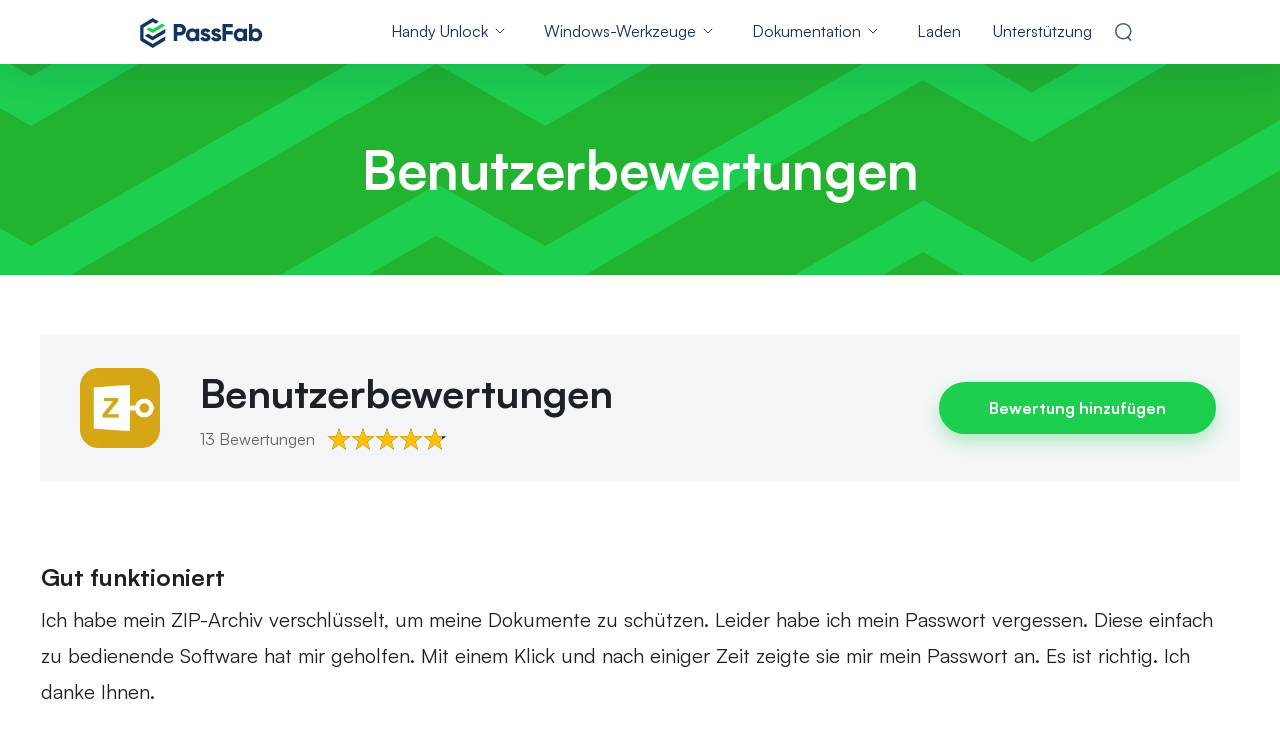

--- FILE ---
content_type: text/html; charset=utf-8
request_url: https://www.passfab.de/reviews/passfab-for-zip/
body_size: 21526
content:
<!doctype html>
<html lang="de">
  <head>
    <meta http-equiv="Content-Type" content="text/html; charset=utf-8" />
<meta name="renderer" content="webkit">
<meta http-equiv="x-ua-compatible" content="IE=Edge,chrome=1">
<meta http-equiv="Cache-Control" content="max-age=7200">
<meta http-equiv="last-modified" content="Mon, 05 Jan 2026 02:00:58 GMT">
<meta name="viewport" content="width=device-width,initial-scale=1,maximum-scale=1, minimum-scale=1" />
<title>Benutzerbewertungen von PassFab for ZIP – Top ZIP Password Finder</title>
<meta name="Keywords" content="bestes Zip-Passwort-Wiederherstellungstool, Top-Zip-Passwort-Finder" />
<meta name="Description" content="PassFab for ZIP ist ein professionelles Software-Dienstprogramm, das Millionen von Benutzern geholfen hat, ihr ZIP-Passwort zu finden. Es hat bei den Benutzern viel Ansehen gewonnen." />
<link rel="dns-prefetch" href="//www.google-analytics.com" />
<link rel="dns-prefetch" href="//ajax.googleapis.com" />
<link rel="dns-prefetch" href="//www.googleadservices.com/" />
<link rel="dns-prefetch" href="//www.googletagmanager.com/" />
<link rel="canonical" href="https://www.passfab.de/reviews/passfab-for-zip/" />
<link rel="shortcut icon" href="https://www.passfab.de/logo.ico" />

<!-- IE11 polyfill -->
<script crossorigin="anonymous" src="https://polyfill.io/v3/polyfill.min.js?features=Object.assign,NodeList.prototype.forEach,String.prototype.startsWith,Element.prototype.closest,Promise,fetch,CustomEvent"></script>
<!-- Brand CSS -->
<link media="screen and (min-width: 768px)" href="https://www.reibootmac.com/rn-ui/css/rn-ui-passfab.min.css" rel="stylesheet">
<link media="screen and (max-width: 767px)" href="https://www.reibootmac.com/rn-ui/css-mobile/rn-ui-passfab.min.css" rel="stylesheet">


<style>
  @media (min-width: 1920px) {
    #banner {
      height: 5.73vw
    }
  }
</style>
    <script>(function(w,d,s,l,i){w[l]=w[l]||[];w[l].push({'gtm.start': new Date().getTime(),event:'gtm.js'});var f=d.getElementsByTagName(s)[0], j=d.createElement(s),dl=l!='dataLayer'?'&l='+l:'';j.async=true;j.src= 'https://www.googletagmanager.com/gtm.js?id='+i+dl;f.parentNode.insertBefore(j,f); })(window,document,'script','dataLayer','GTM-NMWNC9S');</script>
    <style>
      section.banner { background-image: url(https://www.passfab.com/images/new/public/green-striped-bg.svg); padding: 4.25rem 0;}
      section.review-form {padding: 1.25rem 0 1rem;}
      section.review-cont {padding: 1rem 0 2.5rem;}
      .text-20 {font-size: 1rem; line-height: 1.875;}
      .addReview {
        padding: 1.5rem 1.25rem;
        background-color: #F3F5F7;
      }
      .review-form .collapse,.review-form .aft {
        padding: 2.5rem 1.5rem;
        background-color: #F3F5F7;
      }
      .review-form .collapse>div:not(:last-child) input:focus-visible {outline: none;}
      .review-form .collapse>div:not(:last-child) input{padding: .75rem 1rem;}
      .review-form .collapse>div:not(:last-child) input::-webkit-input-placeholder {opacity: 0.5;}
      .review-form .collapse>div:not(:last-child) input:-moz-placeholder {opacity: 0.5;}
      a[aria-expanded="true"]{display: none;}
      .reviewList {
        padding: 1.5rem 0;
      }

      .page-turn {
        margin-top: 2rem;
      }
      .review-cont .pre svg,.review-cont .aft svg{
        transition: 200ms;
      }
      .review-cont .pre:hover svg {
        transform: translateX(-4px);
      }
      .review-cont .aft:hover svg {
        transform: translateX(4px);
      }
      .review-cont .page {
        min-width: 1.5rem;
        line-height: 1.625;
      }
      .review-cont .page.active {
        background-color: #00AB11;
        color: #FFFFFF !important;
      }
      .btn-group input{
        width: 100%;
      }
      .tooltips-list {
        position: relative;
        z-index: 1;
        color: #cfcfcf;
        cursor: pointer;
      }
      .tooltips-list.active {
        color: #ffc107;
      }
      .tooltips-text {
        padding: 10px 20px;
        color: #fff;
        position: absolute;
        left: 50%;
        bottom: 100%;
        box-shadow: -5px -5px 15px rgba(48, 54, 61, 0.2);
        background: rgba(0, 0, 0, 0.86);
        opacity: 0;
        visibility: hidden;
        transform: translate(-50%, -20px);
        transition: all ease-in-out 0.4s;
        border-radius: 4px;
        word-break: keep-all;
        white-space: nowrap;
        font-size: 1rem;
        line-height: 1.5;
      }
      .tooltips-text:after {
        content: '';
        top: 100%;
        left: 50%;
        border: solid transparent;
        height: 0;
        width: 0;
        position: absolute;
        pointer-events: none;
        border-color: transparent;
        border-top-color: rgba(0, 0, 0, 0.86);
        border-width: 10px;
        margin-left: -10px;
      }
      .tooltips-list:hover .tooltips-text {
        pointer-events: auto;
        opacity: 1;
        transform: translate(-50%, -10px);
        visibility: visible;
      }
      @media (min-width: 992px) {
        section.review-form {padding: 3.75rem 0 1.25rem;}
        section.review-cont {padding: 1.25rem 0 6.25rem;}
        .text-20 {
          font-size: 1.25rem;
          line-height: 1.8;
        }
        .addReview {
          padding: 1.875rem 1.5rem 1.875rem 2.5rem;
          background-color: #F3F5F7;
        }
        .reviewList {
          padding: 2.5rem 0;
        }
        .page-turn {
          margin-top: 3.125rem;
        }
      }
      @media (min-width: 576px) {
        .review-form .collapse,.review-form .aft {
          padding: 2.5rem;
        }
        .btn-group input{
          width: auto;
        }
      }
    </style>
  </head>
  <body data-sys="win" data-dev="desktop" data-plugins="gdpr,seasonalBanner,countdown" data-page="review">
    <aside>
      <svg display="none" version="1.1" xmlns="http://www.w3.org/2000/svg">
        <symbol id="star-path" viewBox="0 0 24 22" fill="currentColor">
          <path d="M12 0l2.694 8.292h8.719l-7.054 5.124 2.694 8.292L12 16.584l-7.053 5.124 2.694-8.292L.587 8.292h8.719L12 0z"/>
        </symbol>
      </svg>
    </aside>
     
    
    
    <header class="position-relative header">
  <nav class="navbar navbar-expand-lg navbar-dark bg-white d-lg-block d-none">
    <div class="container">
      <a class="navbar-brand" href="https://www.passfab.de">
        <img src="https://www.passfab.de/images/home/header-logo.svg"/>
        <path fill-rule="evenodd" clip-rule="evenodd"
              d="M40.0901 5.88001H33.6401V23.06H37.2701V17.51H40.0901C40.8619 17.5247 41.6287 17.3851 42.3458 17.0996C43.0629 16.814 43.7158 16.3882 44.2662 15.8471C44.8166 15.306 45.2535 14.6605 45.5513 13.9484C45.849 13.2362 46.0016 12.4719 46.0001 11.7C46.0029 10.9273 45.8513 10.1619 45.5542 9.44857C45.257 8.73529 44.8204 8.08857 44.2698 7.5464C43.7193 7.00423 43.0659 6.57753 42.3482 6.29137C41.6304 6.00521 40.8627 5.86535 40.0901 5.88001ZM40.0901 14.1H37.2701V9.30001H40.0901C41.4201 9.30001 42.3901 10.31 42.3901 11.7C42.3901 13.08 41.4201 14.11 40.0901 14.11V14.1ZM59.1701 10.7H55.7601V11.87C55.2703 11.3691 54.6807 10.9768 54.0295 10.7183C53.3783 10.4599 52.6801 10.3413 51.9801 10.37C48.6801 10.37 45.9701 13.22 45.9701 16.88C45.9701 20.55 48.6701 23.4 51.9701 23.4C52.6725 23.4289 53.3731 23.3093 54.0262 23.0491C54.6792 22.789 55.2701 22.394 55.7601 21.89V23.06H59.1701V10.7ZM52.5601 20.13C50.7301 20.13 49.3801 18.83 49.3801 16.88C49.3801 14.94 50.7301 13.63 52.5601 13.63C53.4801 13.63 54.2801 13.96 54.8501 14.53C55.4201 15.09 55.7501 15.91 55.7501 16.88C55.7501 17.86 55.4201 18.67 54.8501 19.24C54.2801 19.8 53.4801 20.14 52.5501 20.14L52.5601 20.13Z"
              fill="#11355F" />
        <path
              d="M67.3002 14.58L67.3702 14.73L70.3002 13.13L70.2202 13C69.7495 12.1732 69.0622 11.4904 68.2322 11.0252C67.4023 10.56 66.4612 10.33 65.5102 10.36C64.2402 10.36 63.0602 10.72 62.1902 11.39C61.7376 11.7371 61.3732 12.186 61.1265 12.7003C60.8798 13.2146 60.7577 13.7798 60.7702 14.35C60.7702 15.45 61.1802 16.23 61.8002 16.79C62.4002 17.35 63.2002 17.69 63.9902 17.94C64.3302 18.06 64.6702 18.15 64.9902 18.24L65.1402 18.29C65.5002 18.39 65.8402 18.49 66.1202 18.59C66.4102 18.71 66.6302 18.82 66.7802 18.96C66.9302 19.08 67.0002 19.22 67.0002 19.39C67.0002 19.69 66.8602 19.89 66.6102 20.04C66.3502 20.2 65.9602 20.28 65.4802 20.28C64.9785 20.2955 64.4837 20.1596 64.0602 19.89C63.6808 19.629 63.3993 19.249 63.2602 18.81L63.2002 18.64L60.2202 20.32L60.2802 20.44C61.1802 22.36 63.0302 23.4 65.4802 23.4C66.8002 23.4 68.0402 23.08 68.9602 22.42C69.4448 22.0805 69.8375 21.6258 70.1028 21.0969C70.3681 20.568 70.4978 19.9815 70.4802 19.39C70.4802 18.24 70.0802 17.44 69.4602 16.86C68.8208 16.3167 68.0698 15.9206 67.2602 15.7C66.9102 15.58 66.5602 15.49 66.2302 15.4L66.1202 15.36C65.7502 15.26 65.4202 15.17 65.1302 15.06C64.8502 14.96 64.6302 14.85 64.4702 14.71C64.4056 14.6583 64.3533 14.5929 64.317 14.5186C64.2807 14.4442 64.2613 14.3627 64.2602 14.28C64.2568 14.1558 64.2864 14.0329 64.3462 13.9239C64.4059 13.815 64.4936 13.7239 64.6002 13.66C64.8202 13.52 65.1402 13.44 65.5002 13.44C66.3402 13.44 66.9602 13.86 67.3002 14.58ZM78.0302 14.58L78.1002 14.73L81.0302 13.13L80.9502 13C80.4795 12.1732 79.7922 11.4904 78.9622 11.0252C78.1323 10.56 77.1912 10.33 76.2402 10.36C74.9702 10.36 73.7902 10.72 72.9202 11.39C72.4676 11.7371 72.1032 12.186 71.8565 12.7003C71.6098 13.2146 71.4877 13.7798 71.5002 14.35C71.5002 15.45 71.9102 16.23 72.5302 16.79C73.1302 17.35 73.9302 17.69 74.7202 17.94C75.0602 18.06 75.4002 18.15 75.7202 18.24L75.8702 18.29C76.2302 18.39 76.5702 18.49 76.8502 18.59C77.1402 18.71 77.3602 18.82 77.5102 18.96C77.6602 19.08 77.7302 19.22 77.7302 19.39C77.7302 19.69 77.5902 19.89 77.3402 20.04C77.0802 20.2 76.6902 20.28 76.2102 20.28C75.7085 20.2955 75.2137 20.1596 74.7902 19.89C74.4108 19.629 74.1293 19.249 73.9902 18.81L73.9302 18.64L70.9502 20.32L71.0102 20.44C71.9102 22.36 73.7602 23.4 76.2102 23.4C77.5302 23.4 78.7702 23.08 79.6902 22.42C80.1748 22.0805 80.5675 21.6258 80.8328 21.0969C81.0981 20.568 81.2278 19.9815 81.2102 19.39C81.2102 18.24 80.8102 17.44 80.1902 16.86C79.5538 16.3179 78.8062 15.922 78.0002 15.7C77.6502 15.58 77.3002 15.49 76.9702 15.4L76.8602 15.36C76.4902 15.26 76.1602 15.17 75.8702 15.06C75.5902 14.96 75.3702 14.85 75.2102 14.71C75.1456 14.6583 75.0933 14.5929 75.057 14.5186C75.0207 14.4442 75.0013 14.3627 75.0002 14.28C74.9968 14.1558 75.0264 14.0329 75.0862 13.9239C75.1459 13.815 75.2336 13.7239 75.3402 13.66C75.5602 13.52 75.8802 13.44 76.2402 13.44C77.0802 13.44 77.7002 13.86 78.0402 14.58H78.0302ZM86.0802 9.36H92.8302V5.88H82.4502V23.06H86.0802V16.55H92.6402V13.07H86.0802V9.37V9.36Z"
              fill="#11355F" />
        <path fill-rule="evenodd" clip-rule="evenodd"
              d="M106.9 10.7H103.5V11.87C103.01 11.3691 102.421 10.9768 101.77 10.7183C101.118 10.4599 100.42 10.3413 99.7202 10.37C96.4202 10.37 93.7002 13.22 93.7002 16.88C93.7002 20.55 96.4202 23.4 99.7202 23.4C100.421 23.4275 101.12 23.3072 101.771 23.0471C102.422 22.7869 103.011 22.3927 103.5 21.89V23.06H106.9V10.7ZM100.3 20.13C98.4702 20.13 97.1202 18.83 97.1202 16.88C97.1202 14.94 98.4702 13.63 100.29 13.63C101.22 13.63 102.02 13.96 102.59 14.53C103.15 15.09 103.49 15.91 103.49 16.88C103.49 17.86 103.16 18.67 102.59 19.24C102.02 19.8 101.22 20.14 100.29 20.14L100.3 20.13ZM112.36 23.06V21.9C112.844 22.4035 113.43 22.7978 114.078 23.0565C114.727 23.3152 115.423 23.4323 116.12 23.4C119.44 23.4 122.15 20.55 122.15 16.88C122.15 13.22 119.45 10.36 116.12 10.36C115.423 10.3277 114.727 10.4449 114.078 10.7036C113.43 10.9623 112.844 11.3566 112.36 11.86V5.89001H108.95V23.07H112.36V23.06ZM115.54 20.13C113.72 20.13 112.36 18.83 112.36 16.88C112.36 14.94 113.72 13.63 115.54 13.63C116.47 13.63 117.27 13.96 117.84 14.53C118.4 15.09 118.74 15.91 118.74 16.88C118.74 17.86 118.4 18.67 117.84 19.24C117.27 19.8 116.47 20.14 115.54 20.14V20.13Z"
              fill="#11355F" />
        <path
              d="M25.1798 7.47999V7.50999L12.6598 15.03L6.31982 11.23L9.41982 9.36999L12.6598 11.3L22.0598 5.60999L25.1798 7.47999Z"
              fill="#1DCF4F" />
        <path fill-rule="evenodd" clip-rule="evenodd"
              d="M12.6602 25.98L21.8802 20.45L25.1802 18.47V22.51L12.7002 30L12.6602 29.98L0.200195 22.49V7.52L0.230195 7.5L12.6602 0.03L12.7202 0L18.9202 3.73L15.5902 5.73L12.6702 3.97L3.5002 9.48V20.45L12.6702 25.98H12.6602ZM12.6602 18.46L21.8802 12.97L25.1802 10.99V14.94L21.8802 16.93L16.0002 20.45L12.6502 22.46L9.2902 20.46L4.8402 17.78L8.2102 15.76L12.6502 18.46H12.6602Z"
              fill="#11355F" />
        </svg>

      </a>
    <button class="navbar-toggler" type="button" data-bs-toggle="collapse"
            data-bs-target="#navbarSupportedContent-v1" aria-controls="navbarSupportedContent-v1"
            aria-expanded="false" aria-label="Toggle navigation">
      <span class="navbar-toggler-icon"></span>
    </button>
    <div class="collapse navbar-collapse" id="navbarSupportedContent-v1">
      <ul class="navbar-nav ms-auto mb-2 mb-lg-0">


        <li class="nav-item drop-menu ">
          <a class="nav-link" href="javascript:;">Handy Unlock</a>
          <div class="menu" style="width: 744px;">
            <div class="row m-2 py-4">

              <div class="mb-4 px-4 col-6 link-color-inherit small">
                <a class="d-flex mx-2 text-decoration-none" href="https://www.passfab.de/products/android-unlocker.html">
                  <span class="me-2">
                    <img src="https://www.passfab.com/images/pf-v2/box/android-unlocker.png?w=128&h=128"
                         style="width: 36px;">
                  </span>
                  <div class="ps-1">
                    <p class="mb-1 fw-bolder">PassFab Android Unlock</p>
                    <p class="mb-0 lh-1 text-subtitle text-info" >Die Bildschirmsperre/die Samsung FRP-Sperre umgehen</p>
                  </div>
                </a>

              </div>



              <div class="mb-4 px-4 col-6 link-color-inherit small">
                <a class="d-flex mx-2 text-decoration-none" href="https://www.passfab.de/products/remove-activation-lock.html">
                  <span class="me-2">
                    <img src="https://www.passfab.com/images/pf-v2/box/activation-unlocker.png?w=128&h=128"
                         style="width: 36px;">
                  </span>
                  <div class="ps-1">
                    <p class="mb-1 fw-bolder">PassFab Activation Unlock</p>
                    <p class="mb-0 lh-1 text-subtitle text-info" >iCloud-Aktivierungssperre umgehen</p>
                  </div>
                </a>

              </div>
              <div class="mb-4 px-4 col-6 link-color-inherit small">
                <a class="d-flex mx-2 text-decoration-none" href="https://www.passfab.de/products/iphone-unlocker.html">
                  <span class="me-2">
                    <img src="https://www.passfab.com/images/pf-v2/box/iphone-unlocker.png?w=128&h=128"
                         style="width: 36px;">
                  </span>
                  <div class="ps-1">
                    <p class="mb-1 fw-bolder">PassFab iPhone Unlock</p>
                    <p class="mb-0 lh-1 text-subtitle text-info" >iPhone-Bildschirm Passwort/Apple-ID entsperren</p>
                  </div>
                </a>

              </div>


              <div class="mb-4 px-4 col-6 link-color-inherit small">
                <a class="d-flex mx-2 text-decoration-none" href="https://www.passfab.de/products/iphone-backup-unlocker.html">
                  <span class="me-2">
                    <img src="https://www.passfab.com/images/pf-v2/box/backup-unlocker.png?w=128&h=128"
                         style="width: 36px;">
                  </span>
                  <div class="ps-1">
                    <p class="mb-1 fw-bolder">PassFab iPhone Backup Unlock</p>
                    <p class="mb-0 lh-1 text-subtitle text-info" >iTunes-Sicherungspasswörter entschlüsseln</p>
                  </div>
                </a>

              </div>

              <div class="px-4 col-6 link-color-inherit small">
                <a class="d-flex mx-2 text-decoration-none" href="https://www.passfab.de/products/ios-password-manager.html">
                  <span class="me-2">
                    <img src="https://www.passfab.com/images/pf-v2/box/password-manager.png?w=128&h=128"
                         style="width: 36px;">
                  </span>
                  <div class="ps-1">
                    <p class="mb-1 fw-bolder">PassFab iPhone Password Manager</p>
                    <p class="mb-0 lh-1 text-subtitle text-info" >Alle iPhone/iPad gespeicherten Passwörter finden</p>
                  </div>
                </a>

              </div>

            </div>

          </div>
        </li>




        <li class="nav-item drop-menu ">
          <a class="nav-link" href="javascript:;">Windows-Werkzeuge</a>
          <div class="menu" style="width: 744px;">
            <div class="row m-2 py-4">
              <div class="mb-4 px-4 col-6 link-color-inherit small">
                <a class="d-flex mx-2 text-decoration-none text-decoration-none" href="https://www.passfab.de/products/windows-password-recovery.html">
                  <span class="me-2">
                    <img src="https://www.passfab.com/images/pf-v2/box/4winkey.png?w=128&h=128"
                         style="width: 36px;">
                  </span>
                  <div class="ps-1">
                    <p class="mb-1 fw-bolder">PassFab 4WinKey</p>
                    <p class="mb-0 lh-1 text-subtitle text-info" >
                      Windows-Passwort zurücksetzen
                    </p>
                  </div>
                </a>
              </div>
              <div class="mb-4 px-4 col-6 link-color-inherit small">
                <a class="d-flex mx-2 text-decoration-none" href="https://www.passfab.de/products/duplicate-file-deleter.html">
                  <span class="me-2">
                    <img src="https://www.passfab.com/images/pf-v2/box/duplicate-file-deleter.png?w=128&h=128"
                         style="width: 36px;">
                  </span>
                  <div class="ps-1">
                    <p class="mb-1 fw-bolder">PassFab Duplicate File Deleter
                    </p>
                    <p class="mb-0 lh-1 text-subtitle text-info" >Doppelte Dateien finden und löschen</p>
                  </div>
                </a>

              </div>

              <div class="mb-4 px-4 col-6 link-color-inherit small">
                <a class="d-flex mx-2 text-decoration-none" href="https://www.passfab.de/products/fix-windows.html">
                  <span class="me-2">
                    <img src="https://www.passfab.com/images/pf-v2/box/computer-management.png"
                         style="width: 36px;">
                  </span>
                  <div class="ps-1">
                    <p class="mb-1 fw-bolder">PassFab FixUWin
                    </p>
                    <p class="mb-0 lh-1 text-subtitle text-info" >Windows All-in-One PC-Lösung Tool</p>
                  </div>
                </a>

              </div>

              <div class="mb-4 px-4 col-6 link-color-inherit small">
                <a class="d-flex mx-2 text-decoration-none" href="https://www.passfab.de/products/partition-manager.html">
                  <span class="me-2">
                    <img src="https://www.passfab.com/images/pf-v2/box/partition-manager.png"
                         style="width: 36px;">
                  </span>
                  <div class="ps-1">
                    <p class="mb-1 fw-bolder">PassFab 4EasyPartition</p>
                    <p class="mb-0 lh-1 text-subtitle text-info" >System sicher und schnell migrieren</p>
                  </div>
                </a>

              </div>



              <div class="mb-4 px-4 col-6 link-color-inherit small">
                <a class="d-flex mx-2 text-decoration-none" href="https://www.passfab.de/products/iso-editor.html">
                  <span class="me-2">
                    <img src="https://www.passfab.com/images/pf-v2/box/iso.png?w=128&h=128"
                         style="width: 36px;">
                  </span>
                  <div class="ps-1">
                    <p class="mb-1 fw-bolder">PassFab for ISO</p>
                    <p class="mb-0 lh-1 text-subtitle text-info" >iSO auf bootfähigen USB/CD/DVD brennen</p>
                  </div>
                </a>

              </div>


            </div>

          </div>
        </li>











        <li class="nav-item drop-menu ">
          <a class="nav-link" href="javascript:;">Dokumentation</a>
          <div class="menu menu-sec" style="width:900px;">
            <div class="row m-2 py-4">
              <div class="row" style="width: 728px;">
                <div class="mb-4 px-4 col-6 link-color-inherit small">
                  <a class="d-flex mx-2 text-decoration-none" href="https://www.passfab.de/products/excel-password-recovery.html">
                    <span class="me-2">
                      <img src="https://www.passfab.com/images/pf-v2/box/excel.png?w=128&h=128"
                           style="width: 36px;">
                    </span>
                    <div class="ps-1">
                      <p class="mb-1 fw-bolder ">PassFab for Excel</p>
                      <p class="mb-0 lh-1 text-subtitle text-info" >Excel-Dateien Blattschutz aufheben</p>
                    </div>
                  </a>

                </div>
                <div class="mb-4 px-4 col-6 link-color-inherit small">
                  <a class="d-flex mx-2 text-decoration-none" href="https://www.passfab.de/products/rar-password-recovery.html">
                    <span class="me-2">
                      <img src="https://www.passfab.com/images/pf-v2/box/rar.png?w=128&h=128"
                           style="width: 36px;">
                    </span>
                    <div class="ps-1">
                      <p class="mb-1 fw-bolder">PassFab for RAR</p>
                      <p class="mb-0 lh-1 text-subtitle text-info" >RAR/WinRAR-Dateien Passwort knacken</p>
                    </div>
                  </a>

                </div>
                <div class="mb-4 px-4 col-6 link-color-inherit small">
                  <a class="d-flex mx-2 text-decoration-none" href="https://www.passfab.de/products/word-password-recovery.html">
                    <span class="me-2">
                      <img src="https://www.passfab.com/images/pf-v2/box/word.png?w=128&h=128"
                           style="width: 36px;">
                    </span>
                    <div class="ps-1">
                      <p class="mb-1 fw-bolder">PassFab for Word</p>
                      <p class="mb-0 lh-1 text-subtitle text-info" >Word-Dateien Passwort knacken</p>
                    </div>
                  </a>

                </div>
                <div class="mb-4 px-4 col-6 link-color-inherit small">
                  <a class="d-flex mx-2 text-decoration-none" href="https://www.passfab.de/products/powerpoint-password-recovery.html">
                    <span class="me-2">
                      <img src="https://www.passfab.com/images/pf-v2/box/ppt.png?w=128&h=128"
                           style="width: 36px;">
                    </span>
                    <div class="ps-1">
                      <p class="mb-1 fw-bolder">PassFab for PPT</p>
                      <p class="mb-0 lh-1 text-subtitle text-info" >PPT-Dateien Passwort knacken</p>
                    </div>
                  </a>

                </div>
                <div class="mb-4 px-4 col-6 link-color-inherit small">
                  <a class="d-flex mx-2 text-decoration-none" href="https://www.passfab.de/products/office-password-recovery.html">
                    <span class="me-2">
                      <img src="https://www.passfab.com/images/pf-v2/box/office.png?w=128&h=128"
                           style="width: 36px;">
                    </span>
                    <div class="ps-1">
                      <p class="mb-1 fw-bolder">PassFab for Office</p>
                      <p class="mb-0 lh-1 text-subtitle text-info" >Das Excel/Word/PPT-Passwort knacken</p>
                    </div>
                  </a>
                </div>
                <div class="mb-4 px-4 col-6 link-color-inherit small">
                  <a class="d-flex mx-2 text-decoration-none" href="https://www.passfab.de/products/zip-password-recovery.html">
                    <span class="me-2">
                      <img src="https://www.passfab.com/images/pf-v2/box/zip.png?w=128&h=128"
                           style="width: 36px;">
                    </span>
                    <div class="ps-1">
                      <p class="mb-1 fw-bolder">PassFab for ZIP</p>
                      <p class="mb-0 lh-1 text-subtitle text-info" >ZIP-Dateien Passwort knacken</p>
                    </div>
                  </a>
                </div>
                <div class="px-4 col-6 link-color-inherit small">
                  <a class="d-flex mx-2  text-decoration-none" href="https://www.passfab.de/products/pdf-password-recovery.html">
                    <span class="me-2">
                      <img src="https://www.passfab.com/images/pf-v2/box/pdf.png?w=128&h=128"
                           style="width: 36px;">
                    </span>
                    <div class="ps-1">
                      <p class="mb-1 fw-bolder">PassFab for PDF</p>
                      <p class="mb-0 lh-1 text-subtitle text-info" >PDF-Dateien Passwort knacken</p>
                    </div>
                  </a>
                </div>
                <div class="px-4 col-6 link-color-inherit small">
                  <a class="d-flex mx-2 text-decoration-none" href="https://www.passfab.de/products/product-key-recovery.html">
                    <span class="me-2">
                      <img src="https://www.passfab.com/images/pf-v2/box/products-key-.png?w=128&h=128"
                           style="width: 36px;">
                    </span>
                    <div class="ps-1">
                      <p class="mb-1 fw-bolder">Product Key Recovery</p>
                      <p class="mb-0 lh-1 text-subtitle text-info" >Produktschlüssel für mehrere Software wiederherstellen</p>
                    </div>
                  </a>
                </div>

              </div>

            </div>

          </div>
        </li>
        <li class="nav-item ">
          <a class="nav-link" href="https://www.passfab.de/purchase.html">Laden</a>
        </li>
        <li class="nav-item ">
          <a class="nav-link" href="https://www.passfab.de/support/support.html">Unterstützung</a>
        </li>
        <li class="nav-item position-relative mt-4 mt-md-0">
          <a class="nav-link search-toggler" data-target="#navbar-search-form" href="#"></a>
          <form class="search-form" id="navbar-search-form"
                action="https://www.passfab.com/search.html">
            <div class="input-group">
              <input class="form-control" type="search" placeholder="Search"
                     aria-label="Search" name="q">
              <button class="bg-primary border-0 px-3 text-white" type="submit">
                <svg xmlns="http://www.w3.org/2000/svg" width="16" height="16"
                     fill="currentColor" class="bi bi-search" viewBox="0 0 16 16">
                  <path
                        d="M11.742 10.344a6.5 6.5 0 1 0-1.397 1.398h-.001c.03.04.062.078.098.115l3.85 3.85a1 1 0 0 0 1.415-1.414l-3.85-3.85a1.007 1.007 0 0 0-.115-.1zM12 6.5a5.5 5.5 0 1 1-11 0 5.5 5.5 0 0 1 11 0z" />
                </svg>
              </button>
            </div>
          </form>
        </li>







      </ul>
    </div>
    </div>
  </nav>
<nav class="navbar navbar-expand-lg navbar-dark bg-white d-lg-none d-block h-100">
  <div class="container">
    <a class="navbar-brand" href="https://www.passfab.de">
      <svg width="123" height="30" viewBox="0 0 123 30" fill="none"
           xmlns="http://www.w3.org/2000/svg">
        <path fill-rule="evenodd" clip-rule="evenodd"
              d="M40.0901 5.88001H33.6401V23.06H37.2701V17.51H40.0901C40.8619 17.5247 41.6287 17.3851 42.3458 17.0996C43.0629 16.814 43.7158 16.3882 44.2662 15.8471C44.8166 15.306 45.2535 14.6605 45.5513 13.9484C45.849 13.2362 46.0016 12.4719 46.0001 11.7C46.0029 10.9273 45.8513 10.1619 45.5542 9.44857C45.257 8.73529 44.8204 8.08857 44.2698 7.5464C43.7193 7.00423 43.0659 6.57753 42.3482 6.29137C41.6304 6.00521 40.8627 5.86535 40.0901 5.88001ZM40.0901 14.1H37.2701V9.30001H40.0901C41.4201 9.30001 42.3901 10.31 42.3901 11.7C42.3901 13.08 41.4201 14.11 40.0901 14.11V14.1ZM59.1701 10.7H55.7601V11.87C55.2703 11.3691 54.6807 10.9768 54.0295 10.7183C53.3783 10.4599 52.6801 10.3413 51.9801 10.37C48.6801 10.37 45.9701 13.22 45.9701 16.88C45.9701 20.55 48.6701 23.4 51.9701 23.4C52.6725 23.4289 53.3731 23.3093 54.0262 23.0491C54.6792 22.789 55.2701 22.394 55.7601 21.89V23.06H59.1701V10.7ZM52.5601 20.13C50.7301 20.13 49.3801 18.83 49.3801 16.88C49.3801 14.94 50.7301 13.63 52.5601 13.63C53.4801 13.63 54.2801 13.96 54.8501 14.53C55.4201 15.09 55.7501 15.91 55.7501 16.88C55.7501 17.86 55.4201 18.67 54.8501 19.24C54.2801 19.8 53.4801 20.14 52.5501 20.14L52.5601 20.13Z"
              fill="#11355F" />
        <path
              d="M67.3002 14.58L67.3702 14.73L70.3002 13.13L70.2202 13C69.7495 12.1732 69.0622 11.4904 68.2322 11.0252C67.4023 10.56 66.4612 10.33 65.5102 10.36C64.2402 10.36 63.0602 10.72 62.1902 11.39C61.7376 11.7371 61.3732 12.186 61.1265 12.7003C60.8798 13.2146 60.7577 13.7798 60.7702 14.35C60.7702 15.45 61.1802 16.23 61.8002 16.79C62.4002 17.35 63.2002 17.69 63.9902 17.94C64.3302 18.06 64.6702 18.15 64.9902 18.24L65.1402 18.29C65.5002 18.39 65.8402 18.49 66.1202 18.59C66.4102 18.71 66.6302 18.82 66.7802 18.96C66.9302 19.08 67.0002 19.22 67.0002 19.39C67.0002 19.69 66.8602 19.89 66.6102 20.04C66.3502 20.2 65.9602 20.28 65.4802 20.28C64.9785 20.2955 64.4837 20.1596 64.0602 19.89C63.6808 19.629 63.3993 19.249 63.2602 18.81L63.2002 18.64L60.2202 20.32L60.2802 20.44C61.1802 22.36 63.0302 23.4 65.4802 23.4C66.8002 23.4 68.0402 23.08 68.9602 22.42C69.4448 22.0805 69.8375 21.6258 70.1028 21.0969C70.3681 20.568 70.4978 19.9815 70.4802 19.39C70.4802 18.24 70.0802 17.44 69.4602 16.86C68.8208 16.3167 68.0698 15.9206 67.2602 15.7C66.9102 15.58 66.5602 15.49 66.2302 15.4L66.1202 15.36C65.7502 15.26 65.4202 15.17 65.1302 15.06C64.8502 14.96 64.6302 14.85 64.4702 14.71C64.4056 14.6583 64.3533 14.5929 64.317 14.5186C64.2807 14.4442 64.2613 14.3627 64.2602 14.28C64.2568 14.1558 64.2864 14.0329 64.3462 13.9239C64.4059 13.815 64.4936 13.7239 64.6002 13.66C64.8202 13.52 65.1402 13.44 65.5002 13.44C66.3402 13.44 66.9602 13.86 67.3002 14.58ZM78.0302 14.58L78.1002 14.73L81.0302 13.13L80.9502 13C80.4795 12.1732 79.7922 11.4904 78.9622 11.0252C78.1323 10.56 77.1912 10.33 76.2402 10.36C74.9702 10.36 73.7902 10.72 72.9202 11.39C72.4676 11.7371 72.1032 12.186 71.8565 12.7003C71.6098 13.2146 71.4877 13.7798 71.5002 14.35C71.5002 15.45 71.9102 16.23 72.5302 16.79C73.1302 17.35 73.9302 17.69 74.7202 17.94C75.0602 18.06 75.4002 18.15 75.7202 18.24L75.8702 18.29C76.2302 18.39 76.5702 18.49 76.8502 18.59C77.1402 18.71 77.3602 18.82 77.5102 18.96C77.6602 19.08 77.7302 19.22 77.7302 19.39C77.7302 19.69 77.5902 19.89 77.3402 20.04C77.0802 20.2 76.6902 20.28 76.2102 20.28C75.7085 20.2955 75.2137 20.1596 74.7902 19.89C74.4108 19.629 74.1293 19.249 73.9902 18.81L73.9302 18.64L70.9502 20.32L71.0102 20.44C71.9102 22.36 73.7602 23.4 76.2102 23.4C77.5302 23.4 78.7702 23.08 79.6902 22.42C80.1748 22.0805 80.5675 21.6258 80.8328 21.0969C81.0981 20.568 81.2278 19.9815 81.2102 19.39C81.2102 18.24 80.8102 17.44 80.1902 16.86C79.5538 16.3179 78.8062 15.922 78.0002 15.7C77.6502 15.58 77.3002 15.49 76.9702 15.4L76.8602 15.36C76.4902 15.26 76.1602 15.17 75.8702 15.06C75.5902 14.96 75.3702 14.85 75.2102 14.71C75.1456 14.6583 75.0933 14.5929 75.057 14.5186C75.0207 14.4442 75.0013 14.3627 75.0002 14.28C74.9968 14.1558 75.0264 14.0329 75.0862 13.9239C75.1459 13.815 75.2336 13.7239 75.3402 13.66C75.5602 13.52 75.8802 13.44 76.2402 13.44C77.0802 13.44 77.7002 13.86 78.0402 14.58H78.0302ZM86.0802 9.36H92.8302V5.88H82.4502V23.06H86.0802V16.55H92.6402V13.07H86.0802V9.37V9.36Z"
              fill="#11355F" />
        <path fill-rule="evenodd" clip-rule="evenodd"
              d="M106.9 10.7H103.5V11.87C103.01 11.3691 102.421 10.9768 101.77 10.7183C101.118 10.4599 100.42 10.3413 99.7202 10.37C96.4202 10.37 93.7002 13.22 93.7002 16.88C93.7002 20.55 96.4202 23.4 99.7202 23.4C100.421 23.4275 101.12 23.3072 101.771 23.0471C102.422 22.7869 103.011 22.3927 103.5 21.89V23.06H106.9V10.7ZM100.3 20.13C98.4702 20.13 97.1202 18.83 97.1202 16.88C97.1202 14.94 98.4702 13.63 100.29 13.63C101.22 13.63 102.02 13.96 102.59 14.53C103.15 15.09 103.49 15.91 103.49 16.88C103.49 17.86 103.16 18.67 102.59 19.24C102.02 19.8 101.22 20.14 100.29 20.14L100.3 20.13ZM112.36 23.06V21.9C112.844 22.4035 113.43 22.7978 114.078 23.0565C114.727 23.3152 115.423 23.4323 116.12 23.4C119.44 23.4 122.15 20.55 122.15 16.88C122.15 13.22 119.45 10.36 116.12 10.36C115.423 10.3277 114.727 10.4449 114.078 10.7036C113.43 10.9623 112.844 11.3566 112.36 11.86V5.89001H108.95V23.07H112.36V23.06ZM115.54 20.13C113.72 20.13 112.36 18.83 112.36 16.88C112.36 14.94 113.72 13.63 115.54 13.63C116.47 13.63 117.27 13.96 117.84 14.53C118.4 15.09 118.74 15.91 118.74 16.88C118.74 17.86 118.4 18.67 117.84 19.24C117.27 19.8 116.47 20.14 115.54 20.14V20.13Z"
              fill="#11355F" />
        <path
              d="M25.1798 7.47999V7.50999L12.6598 15.03L6.31982 11.23L9.41982 9.36999L12.6598 11.3L22.0598 5.60999L25.1798 7.47999Z"
              fill="#1DCF4F" />
        <path fill-rule="evenodd" clip-rule="evenodd"
              d="M12.6602 25.98L21.8802 20.45L25.1802 18.47V22.51L12.7002 30L12.6602 29.98L0.200195 22.49V7.52L0.230195 7.5L12.6602 0.03L12.7202 0L18.9202 3.73L15.5902 5.73L12.6702 3.97L3.5002 9.48V20.45L12.6702 25.98H12.6602ZM12.6602 18.46L21.8802 12.97L25.1802 10.99V14.94L21.8802 16.93L16.0002 20.45L12.6502 22.46L9.2902 20.46L4.8402 17.78L8.2102 15.76L12.6502 18.46H12.6602Z"
              fill="#11355F" />
      </svg>

    </a>
    <button class="navbar-toggler" type="button" data-bs-toggle="collapse"
            data-bs-target="#navbarSupportedContent-v1" aria-controls="navbarSupportedContent-v1"
            aria-expanded="false" aria-label="Toggle navigation">
      <span class="navbar-toggler-icon"></span>
    </button>
    <div class="collapse navbar-collapse" id="navbarSupportedContent-v1">
      <ul class="navbar-nav ms-auto mb-2 mb-lg-0">
        <li class="nav-item drop-menu ">
          <a class="nav-link" href="javascript:;">Windows-Programm</a>
          <div class="menu">
            <div class="pb-4 pt-lg-4">
              <div class="d-flex flex-column flex-lg-row">
                <div class="px-lg-4 py-3">
                  <ul class="list-unstyled link-color-inherit small px-lg-3">
                    <li class="mb-3"><a
                                        href="https://www.passfab.de/products/windows-password-recovery.html">PassFab 4WinKey
                      </a></li>

                    <li class="mb-3"><a
                                        href="https://www.passfab.de/products/duplicate-file-deleter.html">PassFab Duplicate
                      File Deleter</a>
                      <svg class="ms-2" width="44" height="16" viewBox="0 0 44 16"
                           fill="none" xmlns="http://www.w3.org/2000/svg">
                        <path fill-rule="evenodd" clip-rule="evenodd"
                              d="M43.2353 0H3.76471V5.31492L0 7.9999L3.76471 10.6849V16H43.2353V0Z"
                              fill="url(#bg-svg-primary)" />
                        <path
                              d="M14.6871 3.6V8.724L11.0871 3.6H9.82711V12H11.4831V6.864L15.0831 12H16.3431V3.6H14.6871ZM19.7973 10.416V8.532H22.9773V6.972H19.7973V5.184H23.2773V3.6H18.1413V12H23.3373V10.416H19.7973ZM26.4966 12H28.3806L29.9526 6.456L31.5366 12H33.4206L35.7726 3.6H34.0326L32.4246 9.828L30.6606 3.6H29.2446L27.4926 9.828L25.8846 3.6H24.1446L26.4966 12Z"
                              fill="white" />
                        <defs>
                          <linearGradient id="bg-svg-primary" x1="21.6176" y1="0"
                                          x2="21.6176" y2="16" gradientUnits="userSpaceOnUse">
                            <stop stop-color="#16DB1E" />
                            <stop offset="1" stop-color="#0DC440" />
                          </linearGradient>
                        </defs>
                      </svg>
                    </li>
                       <li class="mb-3"><a
                                        href="https://www.passfab.de/products/fix-windows.html">PassFab FixUWin</a></li>
                       <li class="mb-3"><a
                                        href="https://www.passfab.de/products/partition-manager.html">PassFab 4EasyPartition</a></li>
                    <li class="mb-3"><a
                                        href="https://www.passfab.de/products/iso-editor.html">PassFab for ISO</a></li>


                  </ul>
                </div>
              </div>
            </div>
          </div>
        </li>
        <li class="nav-item drop-menu ">
          <a class="nav-link" href="javascript:;">Handy Unlock</a>
          <div class="menu">
            <div class="pb-4 pt-lg-4">
              <div class="d-flex flex-column flex-lg-row">
                <div class="px-lg-4 py-3">
                  <ul class="list-unstyled link-color-inherit small px-lg-3">

                    <li class="mb-3"><a
                                        href="https://www.passfab.de/products/android-unlocker.html">PassFab
                      Android Unlock</a></li>

                    <li class="mb-3"><a
                                        href="https://www.passfab.de/products/iphone-unlocker.html">PassFab iPhone
                      Unlock</a></li>

                    <li class="mb-3"><a
                                        href="https://www.passfab.de/products/remove-activation-lock.html">PassFab
                      Activation Unlock</a></li>


                    <li class="mb-3"><a
                                        href="https://www.passfab.de/products/iphone-backup-unlocker.html">PassFab iPhone
                      Backup Unlock</a></li>
                    <li><a
                           href="https://www.passfab.de/products/ios-password-manager.html">PassFab iPhone
                      Password Manager</a></li>
                  </ul>
                </div>

              </div>
            </div>
          </div>
        </li>
        <li class="nav-item drop-menu ">
          <a class="nav-link" href="javascript:;">Dokumentation</a>
          <div class="menu">
            <div class="pb-4 pt-lg-4">
              <div class="d-flex flex-column flex-lg-row">
                <div class="px-lg-4 py-3">
                  <h5 class="mb-3 ps-lg-3">Office</h5>
                  <ul class="list-unstyled link-color-inherit small px-lg-3">
                    <li class="mb-2"><a
                                        href="https://www.passfab.de/products/excel-password-recovery.html">PassFab for Excel
                      </a></li>
                    <li class="mb-2"><a
                                        href="https://www.passfab.de/products/word-password-recovery.html">PassFab for Word
                      </a></li>
                    <li class="mb-2"><a
                                        href="https://www.passfab.de/products/powerpoint-password-recovery.html">PassFab for PPT
                      </a></li>
                    <li><a
                           href="https://www.passfab.de/products/office-password-recovery.html">PassFab for Office
                      </a></li>
                  </ul>
                </div>
                <div class="px-lg-4 py-3">
                  <h5 class="mb-3">Dokument</h5>
                  <ul class="list-unstyled link-color-inherit small pe-lg-3">

                    <li class="mb-2"><a
                                        href="https://www.passfab.de/products/rar-password-recovery.html">PassFab for RAR
                      </a></li>
                    <li class="mb-2"><a
                                        href="https://www.passfab.de/products/zip-password-recovery.html">PassFab for ZIP
                      </a></li>
                    <li class="mb-2"><a
                                        href="https://www.passfab.de/products/pdf-password-recovery.html">PassFab for PDF
                      </a></li>

                    <li><a
                           href="https://www.passfab.de/products/product-key-recovery.html">PassFab for Product Recovery
                      </a></li>
                  </ul>
                </div>

              </div>

            </div>
          </div>
        </li>
        <li class="nav-item ">
          <a class="nav-link" href="https://www.passfab.de/purchase.html">Laden</a>
        </li>
        <li class="nav-item ">
          <a class="nav-link" href="https://www.passfab.de/support/support.html">Unterstützung</a>
        </li>
        <li class="nav-item position-relative mt-4 mt-md-0">
          <a class="nav-link search-toggler" data-target="#navbar-search-form" href="#"></a>
          <form class="search-form" id="navbar-search-form"
                action="https://www.passfab.de/search.html">
            <div class="input-group">
              <input class="form-control" type="search" placeholder="Search"
                     aria-label="Search" name="q">
              <button class="bg-primary border-0 px-3 text-white" type="submit">
                <svg xmlns="http://www.w3.org/2000/svg" width="16" height="16"
                     fill="currentColor" class="bi bi-search" viewBox="0 0 16 16">
                  <path
                        d="M11.742 10.344a6.5 6.5 0 1 0-1.397 1.398h-.001c.03.04.062.078.098.115l3.85 3.85a1 1 0 0 0 1.415-1.414l-3.85-3.85a1.007 1.007 0 0 0-.115-.1zM12 6.5a5.5 5.5 0 1 1-11 0 5.5 5.5 0 0 1 11 0z" />
                </svg>
              </button>
            </div>
          </form>
        </li>

      </ul>
    </div>
  </div>
</nav>
</header>


<aside>
  <a href="#" data-toggle="backToTop" style="z-index:1022;" class="">
    <svg width="40" height="40" fill="none" xmlns="http://www.w3.org/2000/svg">
      <path fill="#000" fill-opacity=".7" stroke="#fff" d="M.5.5h39v39H.5z"></path>
      <path d="M13 19l7-7 7 7M20 13v16" stroke="#fff" stroke-width="3" stroke-linecap="square"></path></svg>
  </a>
  <svg display="none" version="1.1" xmlns="http://www.w3.org/2000/svg">
    <symbol id="star-path" viewBox="0 0 18 18" fill="currentColor">
      <path fill-rule="evenodd" clip-rule="evenodd"
            d="M9 13.5L3.70993 16.2812L4.72025 10.3906L0.440491 6.21885L6.35497 5.35942L9 0L11.645 5.35942L17.5595 6.21885L13.2798 10.3906L14.2901 16.2812L9 13.5Z"
            fill="currentColor" />
    </symbol>
    <symbol id="win-path" viewBox="0 0 24 24" fill="currentColor">
      <path
            d="M10.9337 11.4246V3.00919L2.3999 4.45566V11.4246H10.9337ZM11.9999 12.5753V21.1709L21.5999 22.7999V12.5753H11.9999ZM11.9999 11.4246H21.5999V1.19995L11.9999 2.82665V11.4246ZM10.9337 12.5753H2.3999V19.5442L10.9337 20.9907V12.5753Z"
            fill="currentColor" />
    </symbol>
    <symbol id="mac-path" viewBox="0 0 24 24" fill="currentColor">
      <path
            d="M8.62951 15C8.62951 12.3625 9.59871 9.01506 11.1588 6.26453C11.9283 4.90764 12.7767 3.80686 13.657 3H1.5L1.50001 5.85727V18.1427L1.50001 21H13.2962V15.7144H8.62951V15ZM6.94446 10.7143C6.94446 11.1877 6.59621 11.5715 6.16671 11.5715C5.73716 11.5715 5.38891 11.1877 5.38891 10.7143V8.14285C5.38891 7.66952 5.73716 7.28568 6.16671 7.28568C6.59621 7.28568 6.94446 7.66952 6.94446 8.14285V10.7143ZM22.5 3H16.217C13.2506 3.98016 10.2535 9.8433 9.95076 14.2856H14.5928V21H22.5V18.1427V5.85727V3ZM18.6112 10.7143C18.6112 11.1877 18.2629 11.5715 17.8334 11.5715C17.4038 11.5715 17.0556 11.1877 17.0556 10.7143V8.14285C17.0556 7.66952 17.4038 7.28568 17.8334 7.28568C18.2629 7.28568 18.6112 7.66952 18.6112 8.14285V10.7143Z"
            fill="currentColor" />
    </symbol>
    <symbol id="check-path" viewBox="0 0 24 24" fill="none">
      <path d="M5 12L10 17L20 7" stroke="#1DCF4F" stroke-width="4" />
    </symbol>
    <symbol id="dash-path" viewBox="0 0 24 24" fill="none">
      <path d="M5 12H19" stroke="#E1E1E1" stroke-width="4" />
    </symbol>
    <symbol id="star-half-path" viewBox="0 0 18 18" fill="currentColor">
      <path d="M10 5L8 0 5 5 0 6v1l4 3-1 5v1l5-3 5 3-1-6 4-3V6l-6-1z" fill="#ffc10773"></path>
      <path d="M10 5L8 0 5 5 0 6v1l4 3-1 5v1l5-3V0z" fill="#FCC12B"></path>
    </symbol>
    <symbol id="star-49-path" viewBox="0 0 18 18" fill="currentColor">
      <path fill-rule="evenodd" clip-rule="evenodd" d="M8.99994 14.3594L3.70987 17.1405L4.72018 11.25L0.44043 7.07822L6.3549 6.2188L8.99994 0.859375L11.645 6.2188L17.5594 7.07822L13.2797 11.25L14.29 17.1405L8.99994 14.3594Z" fill="white"/>
      <path d="M3.70987 17.1405L8.99994 14.3594L14.2793 17.1405L13.2793 11.25L11.6182 6.2188L8.99994 0.859375L6.3549 6.2188L0.44043 7.07822L4.72018 11.25L3.70987 17.1405Z" fill="currentColor"/>
    </symbol>

    <symbol id="dowlond-path" viewBox="0 0 32 32" fill="currentColor">
      <path fill-rule="evenodd" clip-rule="evenodd" d="M15.4056 29.4576C15.7424 29.7649 16.258 29.7649 16.5948 29.4576L29.3179 17.8519C29.9132 17.3089 29.5291 16.3177 28.7233 16.3177H23.5566V2.88233C23.5566 2.39503 23.1615 2 22.6743 2H9.32615C8.83885 2 8.44382 2.39503 8.44382 2.88233V16.3177H3.27717C2.47142 16.3177 2.08726 17.3089 2.68255 17.8519L15.4056 29.4576ZM20.0538 13.8779H16.8569L17.6216 8.00001L11.9464 15.9301H15.1434L14.3787 21.8079L20.0538 13.8779Z" fill="currentColor"/>
    </symbol>
    <symbol id="cart-path" viewBox="0 0 32 32" fill="currentColor">
      <path fill="currentColor" fill-rule="evenodd" d="M4 4a2 2 0 1 0 0 4h2.36L9.04 20.392A2 2 0 0 0 11 22h14a2 2 0 1 0 0-4H12.64l-.433-2h13.231a2 2 0 0 0 1.94-1.515l1-4A2 2 0 0 0 26.439 8h-15.96l-.517-2.392A2 2 0 0 0 8 4H4Zm10 22a2 2 0 1 1-4 0 2 2 0 0 1 4 0Zm10 2a2 2 0 1 0 0-4 2 2 0 0 0 0 4Z" clip-rule="evenodd"/>
    </symbol>
  </svg>
</aside>
<style>
  a{
    text-decoration: none;
  }
  a:not(.btn):hover {
    color: #1dcf4f;
    text-decoration: underline;
  }
  .text-gray-600 {
    color: #666;
  }
  .header .container {
    max-width: 90%;
  }

  .header .navbar-dark .navbar-nav .nav-link {
    color: #11355f;
  }

  .header .nav-item .nav-link:hover {
    color: #1dcf4f;
  }
  .header .nav-link:hover {
    color: #1dcf4f;
    text-decoration: none;
    background: none;
  }

  .header .drop-menu h5, .header .drop-menu .h5 {
    font-size: .875rem;
    color: #11355f;
  }
  .header .link-color-inherit a {
    color: #11355f;
  }
  .header .link-color-inherit a {
    color: #11355f;
  }
  .header .link-color-inherit a:hover {
    color: #1dcf4f;
  }

  @media (min-width: 992px){
    .header .container {
      max-width: 80%;
    }
    .header .drop-menu:hover .menu {
      max-height: 500px;
      background-color: #fff;
      -webkit-box-shadow: 0 12px 32px rgb(17 53 95 / 30%);
      box-shadow: 0 12px 32px rgb(17 53 95 / 30%);
      -webkit-transition: max-height .25s linear;
      transition: max-height .25s linear;
    }

    .header .nav-link:hover {
      color: #1dcf4f;
      text-decoration: none;
      background: #1dcf4f;
    }
    .header .drop-menu:hover .nav-link {
      font-weight: bolder;
      color: #fff;
      background: #1dcf4f;
    }

    .header .nav-item .nav-link:hover {
      color: #fff;
    }
  }
  @media (min-width: 1366px){
    .header .container {
      max-width: 85%;
    }
  }
  @media (max-width: 1599.98px){
    .header .nav-item:first-child {
      position: static;
    }
  }
  @media (max-width: 991.98px){
    .header .nav-item {
      border-bottom: 1px solid rgba(17, 53, 95, 0.08);
    }
    .header .drop-menu .nav-link::after {
      position: absolute;
      top: 0;
      right: 0.5rem;
      height: 2.5rem;
    }
  }
  @media screen and (min-width:992.98px) and (max-width: 1279.98px){
    .header .container {
      max-width: 95% ;
    }
  }

</style>
    <header class="header v1 v1-0-2 fixed-top d-none">
  <nav class="navbar navbar-expand-lg navbar-light bg-white">
    <div class="container">
                        <a class="navbar-brand  dev-desktop" href="https://www.passfab.de/products/zip-password-recovery.html"><img width="58" height="58" src="https://www.passfab.com/images/new/public/logo/product/zip.svg"><span class="align-middle">PassFab for ZIP</span></a>            <a class="navbar-brand dev-mobile" href="https://www.passfab.de/products/zip-password-recovery.html"><img width="40" height="40" src="https://www.passfab.com/images/new/public/logo/product/zip.svg"><span class="align-middle">PassFab</span></a>
                        <button class="navbar-toggler" type="button" data-bs-toggle="collapse" data-bs-target="#navbarSupportedContent1" aria-controls="navbarSupportedContent1" aria-expanded="false" aria-label="Toggle navigation">
        <span class="navbar-toggler-icon"></span>
      </button>
      <div class="collapse navbar-collapse" id="navbarSupportedContent1">
        <ul class="navbar-nav ms-auto mb-2 mb-lg-0 align-items-lg-center">
                    <li class="nav-item">
            <a class="nav-link dev-desktop " href="https://www.passfab.de/products/zip-password-recovery.html">Überblick</a>                        <a class="nav-link dev-mobile" href="https://www.passfab.de/products/zip-password-recovery.html">Überblick</a>
          </li>
                              <li class="nav-item">
            <a class="nav-link dev-desktop " href="https://www.passfab.de/guide/how-to-use-passfab-for-zip.html">Anleitung</a>                        <a class="nav-link dev-mobile" href="https://www.passfab.de/guide/how-to-use-passfab-for-zip.html">Anleitung</a>
          </li>
                              <li class="nav-item">
            <a class="nav-link dev-desktop " href="https://www.passfab.de/reviews/passfab-for-zip/">Bewertungen</a>                        <a class="nav-link dev-mobile" href="https://www.passfab.de/reviews/passfab-for-zip/">Bewertungen</a>
          </li>
                                        <li class="nav-item">
            <a class="btn btn-sm btn-primary dev-desktop " href="https://download.passfab.com/downloads/passfab-for-zip_1573.exe">Herunterladen</a>            <a class="btn btn-sm btn-outline-primary dev-desktop " href="https://www.passfab.de/purchase/buy-zip-password-recovery.html">JETZT KAUFEN</a>                                    <a class="btn btn-sm btn-outline-primary dev-mobile" href="https://www.passfab.de/purchase/buy-zip-password-recovery.html">
            <svg width="16" height="16"><use xlink:href="#win-path"></use></svg>
            <span class="align-middle">JETZT KAUFEN</span></a>                      </li>
                  </ul>
      </div>
    </div>
  </nav>
</header>
    <main>
    	<section class="banner position-relative bg-primary">
        <div class="container">
          <h1 class="text-white text-center mb-0 mx-auto" style="max-width: 800px;">
                                <span class="sys-win dev-desktop">PassFab for ZIP</span>
                  <span class="dev-mobile">PassFab for ZIP</span>
                                          <span>Benutzerbewertungen</span>
          </h1>
        </div>
    	</section>
      <section class="review-form">
        <div class="container">
          <div class="addReview d-lg-flex align-items-lg-center justify-content-lg-between text-center text-lg-start">
            <div class="d-lg-flex align-items-lg-center">
              <a href="https://www.passfab.de/products/zip-password-recovery.html" target="_blank" class="me-lg-4 pe-lg-3 flex-shrink-0">
                <picture>
                  <source type="image/webp" class="lozad w-100" style="max-width: 80px;" srcset="https://www.passfab.com/images/new/public/loading.svg" data-srcset="https://www.passfab.com/images/pf-v2/box/zip.webp?w=128&h=128">
                  <img class="lozad w-100 mb-3 mb-lg-0" style="max-width: 80px;" src="https://www.passfab.com/images/new/public/loading.svg" data-src="https://www.passfab.com/images/pf-v2/box/zip.png?w=128&h=128" alt="PassFab for ZIP">
                </picture>
              </a>
              <div class="mb-3 mb-lg-0">
                <h2 class="mb-3 mb-lg-1">
                                      <span class="sys-win dev-desktop">PassFab for ZIP</span>
                    <span class="dev-mobile">PassFab for ZIP</span>
                                                      <span>Benutzerbewertungen</span>
                </h2>
                <div>
                  <span class="text-gray-600 me-2 align-middle"><span>13</span> Bewertungen</span>
                  <div class="position-relative d-inline-flex align-middle">
                    <svg width="24" height="24" class="text-gray-400"><use xlink:href="#star-path"></use></svg>
                    <svg width="24" height="24" class="text-gray-400"><use xlink:href="#star-path"></use></svg>
                    <svg width="24" height="24" class="text-gray-400"><use xlink:href="#star-path"></use></svg>
                    <svg width="24" height="24" class="text-gray-400"><use xlink:href="#star-path"></use></svg>
                    <svg width="24" height="24" class="text-gray-400"><use xlink:href="#star-path"></use></svg>
                    <div class="position-absolute overflow-hidden top-0 start-0" style="width:calc(4.8/5*120px)">
                      <span class="d-inline-flex">
                        <svg width="24" height="24" class="text-warning"><use xlink:href="#star-path"></use></svg>
                        <svg width="24" height="24" class="text-warning"><use xlink:href="#star-path"></use></svg>
                        <svg width="24" height="24" class="text-warning"><use xlink:href="#star-path"></use></svg>
                        <svg width="24" height="24" class="text-warning"><use xlink:href="#star-path"></use></svg>
                        <svg width="24" height="24" class="text-warning"><use xlink:href="#star-path"></use></svg>
                      </span>
                    </div>
                  </div>
                </div>
              </div>
            </div>
            <a class="btn btn-primary" id="show-form-btn" data-bs-toggle="collapse" href="#collapseExample" role="button" aria-expanded="false" aria-controls="collapseExample">Bewertung hinzufügen</a>
          </div>
          <form class="collapse border-top" id="collapseExample" action="#" encType="application/x-www-form-urlencoded" method="POST">
            <input type="hidden" hidden value="28" id="site-id">
            <div class="mb-3 pb-lg-4" style="font-size: 0;">
              <label class="text-20 align-middle me-3">1. Wählen Sie die Produktbewertung:</label>
              <ul class="tooltips d-inline-flex list-unstyled">
                <li class="tooltips-list active" index="0">
                  <span class="tooltips-text">Poor</span>
                  <svg width="32" height="32" class="mx-2"><use xlink:href="#star-path"></use></svg>
                </li>
                <li class="tooltips-list active" index="1">
                  <span class="tooltips-text">Fair</span>
                  <svg width="32" height="32" class="mx-2"><use xlink:href="#star-path"></use></svg>
                </li>
                <li class="tooltips-list active" index="2">
                  <span class="tooltips-text">Average</span>
                  <svg width="32" height="32" class="mx-2"><use xlink:href="#star-path"></use></svg>
                </li>
                <li class="tooltips-list active" index="3">
                  <span class="tooltips-text">Good</span>
                  <svg width="32" height="32" class="mx-2"><use xlink:href="#star-path"></use></svg>
                </li>
                <li class="tooltips-list active" index="4">
                  <span class="tooltips-text">Excellent</span>
                  <svg width="32" height="32" class="mx-2"><use xlink:href="#star-path"></use></svg>
                </li>
              </ul>
            </div>
            <div class="mb-3 pb-lg-4">
              <label class="text-20 mb-2 mb-lg-3">2. Titel Ihrer Bewertung:</label>
              <input type="text" name="title" class="border text-gray-600 w-100" placeholder="Titel der Bewertung" required>
            </div>
            <div class="mb-3 pb-lg-4">
              <label class="text-20 mb-2 mb-lg-3">3. Schreiben Sie eine Bewertung:</label>
              <input type="text" name="content" class="border text-gray-600 w-100" placeholder="Inhalt der Bewertung" required>
            <div class="mb-3 pb-lg-4">
              <label class="text-20 mb-2 mb-lg-3">4. Name:</label>
              <input type="text" name="name" class="border text-gray-600 w-100" placeholder="Ihr Name" required>
            </div>
            <div class="mb-3 pb-lg-4">
              <label class="text-20 mb-2 mb-lg-3">5. Email:</label>
              <input type="email" name="email" class="border text-gray-600 w-100" placeholder="Ihre Email" required>
            </div>
            <div class="mb-4 pb-lg-3">
              <label class="text-20 mb-2 mb-lg-3"><span class="text-danger">*</span> Bestätigungs-Code</label>
              <div class="d-flex">
                <input type="text" class="captcha border text-gray-600 w-100" name="captcha" placeholder="Bestätigungscode" required>
                <img src="https://rpc.tenorshare.com/Review/code" class="captcha-pic" style="width: 184px;cursor: pointer;" alt="captcha">
              </div>
            </div>
            <div class="btn-group text-center">
              <input type="button" class="btn btn-gray text-gray-600 me-sm-3 mb-3 mb-sm-0" style="background-color: #E1E1E1;border-color: #E1E1E1;" data-bs-toggle="collapse" data-bs-target="#collapseExample" aria-expanded="false" aria-controls="collapseExample" value="Schließen">
              <input type="submit" value="Einreichen" class="btn btn-primary">
                            <input type="hidden" hidden value="567" id="pro-id">
                                        </div>
          </form>

          <div class="aft d-none">
            <h2 class="title mb-0">Danke schön</h2>
            <p class="tip mb-3">Vielen Dank für Ihre Bewertung</p>
            <p class="sub-ce">Ihre Bewertung:</p>
            <div class="mb-3 check-cont">
              <p class="r-title">Titel der Bewertung</p>
              <p class="r-name">Ihr Name</p>
              <p class="r-time">Zeit der Bewertung</p>
              <div class="r-star">
                <svg width="16" height="16" class="text-warning"><use xlink:href="#star-path" /></svg>
                <svg width="16" height="16" class="text-warning"><use xlink:href="#star-path" /></svg>
                <svg width="16" height="16" class="text-warning"><use xlink:href="#star-path" /></svg>
                <svg width="16" height="16" class="text-warning"><use xlink:href="#star-path" /></svg>
                <svg width="16" height="16" class="text-warning"><use xlink:href="#star-path" /></svg>
              </div>
            </div>
            <button class="btn btn-sm btn-primary close-form">Schließen</button>
          </div>
        </div>
      </section>

      <section class="review-cont">
        <div class="container">
          <ul class="mb-0 list-unstyled mx-auto" style="max-width: 1198px;">
              
            <li class="reviewList border-bottom">
              <h3>Gut funktioniert</h3>
              <p class="text-20">Ich habe mein ZIP-Archiv verschlüsselt, um meine Dokumente zu schützen. Leider habe ich mein Passwort vergessen. Diese einfach zu bedienende Software hat mir geholfen. Mit einem Klick und nach einiger Zeit zeigte sie mir mein Passwort an. Es ist richtig. Ich danke Ihnen.</p>
              <div>
                <div class="user-star me-2 pe-1 d-inline-block align-middle" style="font-size: 0;">
                                    	<svg width="24" height="22" class="text-warning me-2"><use xlink:href="#star-path"></use></svg>
                                    	<svg width="24" height="22" class="text-warning me-2"><use xlink:href="#star-path"></use></svg>
                                    	<svg width="24" height="22" class="text-warning me-2"><use xlink:href="#star-path"></use></svg>
                                    	<svg width="24" height="22" class="text-warning me-2"><use xlink:href="#star-path"></use></svg>
                                    	<svg width="24" height="22" class="text-warning me-2"><use xlink:href="#star-path"></use></svg>
                                                    </div>
                <span class="d-inline-block text-gray-600 align-middle">Betty 2024-02-20</span>
              </div>
            </li>
              
            <li class="reviewList border-bottom">
              <h3>Gute Software mit kleinem Manko</h3>
              <p class="text-20">Die Software ist gut und intuitiv zu bedienen. Allerdings kann diese nicht mit Umlauten (ä,ö,ü) und "ß" umgehen. Schade.</p>
              <div>
                <div class="user-star me-2 pe-1 d-inline-block align-middle" style="font-size: 0;">
                                    	<svg width="24" height="22" class="text-warning me-2"><use xlink:href="#star-path"></use></svg>
                                    	<svg width="24" height="22" class="text-warning me-2"><use xlink:href="#star-path"></use></svg>
                                    	<svg width="24" height="22" class="text-warning me-2"><use xlink:href="#star-path"></use></svg>
                                    	<svg width="24" height="22" class="text-warning me-2"><use xlink:href="#star-path"></use></svg>
                                    	<svg width="24" height="22" class="text-warning me-2"><use xlink:href="#star-path"></use></svg>
                                                    </div>
                <span class="d-inline-block text-gray-600 align-middle">René 2022-11-09</span>
              </div>
            </li>
              
            <li class="reviewList border-bottom">
              <h3>nützliche Software</h3>
              <p class="text-20">Ich vergesse oft mein ZIP-Datei Passwort, nun nicht mehr. Weil ich PassFab for Zip gekauft hat.</p>
              <div>
                <div class="user-star me-2 pe-1 d-inline-block align-middle" style="font-size: 0;">
                                    	<svg width="24" height="22" class="text-warning me-2"><use xlink:href="#star-path"></use></svg>
                                    	<svg width="24" height="22" class="text-warning me-2"><use xlink:href="#star-path"></use></svg>
                                    	<svg width="24" height="22" class="text-warning me-2"><use xlink:href="#star-path"></use></svg>
                                    	<svg width="24" height="22" class="text-warning me-2"><use xlink:href="#star-path"></use></svg>
                                    	<svg width="24" height="22" class="text-warning me-2"><use xlink:href="#star-path"></use></svg>
                                                    </div>
                <span class="d-inline-block text-gray-600 align-middle">Jana 2022-01-15</span>
              </div>
            </li>
              
            <li class="reviewList border-bottom">
              <h3>jetzt kann ich endlich mein Passwort abrufen</h3>
              <p class="text-20">Zip ist mein übliches Komprimierungstool, ich benutze es zum Komprimieren von Dateien, zum Versenden von E-Mail-Anhängen und auch zum Setzen von Passwörtern zum Schutz meiner privaten Daten, aber ich habe gestern eines der Passwörter vergessen, ich habe mehrmals versucht, das Passwort abzurufen, jetzt kann ich endlich mein Passwort mit PassFab für ZIP abrufen.</p>
              <div>
                <div class="user-star me-2 pe-1 d-inline-block align-middle" style="font-size: 0;">
                                    	<svg width="24" height="22" class="text-warning me-2"><use xlink:href="#star-path"></use></svg>
                                    	<svg width="24" height="22" class="text-warning me-2"><use xlink:href="#star-path"></use></svg>
                                    	<svg width="24" height="22" class="text-warning me-2"><use xlink:href="#star-path"></use></svg>
                                    	<svg width="24" height="22" class="text-warning me-2"><use xlink:href="#star-path"></use></svg>
                                    	<svg width="24" height="22" class="text-warning me-2"><use xlink:href="#star-path"></use></svg>
                                                    </div>
                <span class="d-inline-block text-gray-600 align-middle">Joris 2019-08-08</span>
              </div>
            </li>
              
            <li class="reviewList border-bottom">
              <h3>Danke PassFab for ZIP</h3>
              <p class="text-20">Ich habe meine Zip-Dateien mit wichtigen Dokumenten vergessen, ich habe viele Tools ausprobiert, aber sie haben alle total versagt. Dank PassFab for ZIP konnte ich mein Passwort und die Dateien wiederherstellen!</p>
              <div>
                <div class="user-star me-2 pe-1 d-inline-block align-middle" style="font-size: 0;">
                                    	<svg width="24" height="22" class="text-warning me-2"><use xlink:href="#star-path"></use></svg>
                                    	<svg width="24" height="22" class="text-warning me-2"><use xlink:href="#star-path"></use></svg>
                                    	<svg width="24" height="22" class="text-warning me-2"><use xlink:href="#star-path"></use></svg>
                                    	<svg width="24" height="22" class="text-warning me-2"><use xlink:href="#star-path"></use></svg>
                                                      	                  		<svg width="24" height="22" class="text-gray-400 me-2"><use xlink:href="#star-path"></use></svg>
                                    	                </div>
                <span class="d-inline-block text-gray-600 align-middle">Inge 2019-07-18</span>
              </div>
            </li>
              
            <li class="reviewList border-bottom">
              <h3>Ich habe letzte Nacht vom Passwort des ZIP Archivs geträumt</h3>
              <p class="text-20">Gestern Abend träumte ich von dem ZIP-Archiv-Passwort, ich hätte nicht erwartet, dass ich dieses Passwort heute vergessen würde! Mein Gott, ich war verzweifelt, ich hoffte, dass ich dieses Passwort wiederfinden kann. Dann hat mir mein Freund diese Software empfohlen, genau im richtigen Moment! Dieses Produkt ist sehr nützlich.</p>
              <div>
                <div class="user-star me-2 pe-1 d-inline-block align-middle" style="font-size: 0;">
                                    	<svg width="24" height="22" class="text-warning me-2"><use xlink:href="#star-path"></use></svg>
                                    	<svg width="24" height="22" class="text-warning me-2"><use xlink:href="#star-path"></use></svg>
                                    	<svg width="24" height="22" class="text-warning me-2"><use xlink:href="#star-path"></use></svg>
                                    	<svg width="24" height="22" class="text-warning me-2"><use xlink:href="#star-path"></use></svg>
                                                      	                  		<svg width="24" height="22" class="text-gray-400 me-2"><use xlink:href="#star-path"></use></svg>
                                    	                </div>
                <span class="d-inline-block text-gray-600 align-middle">Patrik 2019-06-22</span>
              </div>
            </li>
              
            <li class="reviewList border-bottom">
              <h3>Bester ZIP-Passwort Entsperrer</h3>
              <p class="text-20">Ich habe einige pdf-Dateien in kennwortgeschützten Zip-Dateien gespeichert. Die Passwörter sind netzwerkbezogen, haben Groß- und Kleinbuchstaben und Zahlen, aber keine Sonderzeichen, soweit ich mich erinnere, und einige sind Permutationen voneinander "passwordL1", "l2Password" u.s.w. . Ich kann mich nicht mehr an das Zip-Passwort erinnern und bekomme nun mit Hilfe von PassFab für ZIP das Passwort zurück. Danke PassFab.</p>
              <div>
                <div class="user-star me-2 pe-1 d-inline-block align-middle" style="font-size: 0;">
                                    	<svg width="24" height="22" class="text-warning me-2"><use xlink:href="#star-path"></use></svg>
                                    	<svg width="24" height="22" class="text-warning me-2"><use xlink:href="#star-path"></use></svg>
                                    	<svg width="24" height="22" class="text-warning me-2"><use xlink:href="#star-path"></use></svg>
                                    	<svg width="24" height="22" class="text-warning me-2"><use xlink:href="#star-path"></use></svg>
                                                      	                  		<svg width="24" height="22" class="text-gray-400 me-2"><use xlink:href="#star-path"></use></svg>
                                    	                </div>
                <span class="d-inline-block text-gray-600 align-middle">Sebastian 2019-06-02</span>
              </div>
            </li>
              
            <li class="reviewList border-bottom">
              <h3>ich möchte mich bedanken</h3>
              <p class="text-20">Ich habe mein Passwort für das Zip-Archiv verloren und möchte es wiederherstellen. Dank dieser Software bekomme ich das Passwort zurück.</p>
              <div>
                <div class="user-star me-2 pe-1 d-inline-block align-middle" style="font-size: 0;">
                                    	<svg width="24" height="22" class="text-warning me-2"><use xlink:href="#star-path"></use></svg>
                                    	<svg width="24" height="22" class="text-warning me-2"><use xlink:href="#star-path"></use></svg>
                                    	<svg width="24" height="22" class="text-warning me-2"><use xlink:href="#star-path"></use></svg>
                                    	<svg width="24" height="22" class="text-warning me-2"><use xlink:href="#star-path"></use></svg>
                                    	<svg width="24" height="22" class="text-warning me-2"><use xlink:href="#star-path"></use></svg>
                                                    </div>
                <span class="d-inline-block text-gray-600 align-middle">Alina 2019-05-19</span>
              </div>
            </li>
              
            <li class="reviewList border-bottom">
              <h3>fabelhafter Entsperrer für ZIP-Passwörter</h3>
              <p class="text-20">Dies ist zweifellos mein bestes Tool für die Zip-Passwort-Wiederherstellung. Ich hatte mein Passwort für die Zip-Archiv-Datei verloren und viele Freunde gefragt und auf Google gesucht, aber keiner der Tipps hatte funktioniert. Schließlich kaufte ich diese Software, um mein Problem zu lösen. Ich denke, ich sollte diesen erstaunlichen Zip-Passwort Entsperrer mit meinen Freunden teilen.</p>
              <div>
                <div class="user-star me-2 pe-1 d-inline-block align-middle" style="font-size: 0;">
                                    	<svg width="24" height="22" class="text-warning me-2"><use xlink:href="#star-path"></use></svg>
                                    	<svg width="24" height="22" class="text-warning me-2"><use xlink:href="#star-path"></use></svg>
                                    	<svg width="24" height="22" class="text-warning me-2"><use xlink:href="#star-path"></use></svg>
                                    	<svg width="24" height="22" class="text-warning me-2"><use xlink:href="#star-path"></use></svg>
                                    	<svg width="24" height="22" class="text-warning me-2"><use xlink:href="#star-path"></use></svg>
                                                    </div>
                <span class="d-inline-block text-gray-600 align-middle">Philipp 2019-04-22</span>
              </div>
            </li>
              
            <li class="reviewList border-bottom">
              <h3>Meine Freunde und ich waren verblüfft</h3>
              <p class="text-20">Nachdem ich 7 Tage später das Zip-Passwort vergessen habe, schlägt mir mein Freund Peter vor, PassFab für ZIP zu verwenden, um das Passwort abzurufen. Dies ist ein sehr nützliches Produkt zur Passwort-Wiederherstellung. Meine Freunde und ich waren verblüfft!</p>
              <div>
                <div class="user-star me-2 pe-1 d-inline-block align-middle" style="font-size: 0;">
                                    	<svg width="24" height="22" class="text-warning me-2"><use xlink:href="#star-path"></use></svg>
                                    	<svg width="24" height="22" class="text-warning me-2"><use xlink:href="#star-path"></use></svg>
                                    	<svg width="24" height="22" class="text-warning me-2"><use xlink:href="#star-path"></use></svg>
                                    	<svg width="24" height="22" class="text-warning me-2"><use xlink:href="#star-path"></use></svg>
                                    	<svg width="24" height="22" class="text-warning me-2"><use xlink:href="#star-path"></use></svg>
                                                    </div>
                <span class="d-inline-block text-gray-600 align-middle">Matteo 2019-04-03</span>
              </div>
            </li>
                      </ul>
      
          <div class="page-turn d-flex flex-wrap justify-content-center align-items-center">
            <a href="https://www.passfab.de/reviews/passfab-for-zip/index.html" class="pre mt-3 me-3 text-decoration-none">
              <svg class="me-2" width="17" height="12" fill="none" xmlns="http://www.w3.org/2000/svg"><path d="M7 1L2 6l5 5M3 6h13.5" stroke="#00AB11" stroke-width="2"/></svg>
              <span class="align-middle">Vorher</span>
            </a>
                                              		<a href="https://www.passfab.de/reviews/passfab-for-zip/index.html" class="page mt-3 text-gray-600 text-center px-2 mx-1 active">1</a>
                                  		<a href="https://www.passfab.de/reviews/passfab-for-zip/2.html" class="page mt-3 text-gray-600 text-center px-2 mx-1 ">2</a>
                                       
                        <a href="https://www.passfab.de/reviews/passfab-for-zip/2.html" class="aft mt-3 mx-3 text-decoration-none">
              <span class="me-2 align-middle">Nächste</span>
              <svg class="" width="16" height="12" fill="none" xmlns="http://www.w3.org/2000/svg"><path d="M9.5 11l5-5-5-5M13.5 6H0" stroke="#00AB11" stroke-width="2"/></svg>
            </a>
            <form action="" class="jump-group mt-3 text-gray-600 ms-1">
              <input type="text" class="jump border text-center" style="width: 52px;">
              /
              <span class="total">2</span>
            </form>
          </div>
        </div>
      </section>
    </main>
    <footer class="footer">
  <div class="container pt-lg-5 pt-3">
    <div class="row justify-content-center">
      <div class="col-lg-2">
        <p class="title">Anleitung</p>
        <ul class="list-unstyled">
          <li><a href="https://www.passfab.de/guide/how-to-use-passfab-for-excel.html">Excel Passwort</a></li>
                              <li><a href="https://www.passfab.de/guide/how-to-use-passfab-4winkey.html">Windows Passwort</a></li>
                        <li><a href="https://www.passfab.de/guide/how-to-use-iphone-unlocker.html">iPhone Passwort</a></li>             
                        <li><a href="https://www.passfab.de/guide/how-to-use-android-unlocker.html">Android Passwort</a></li>
        </ul>
      </div>
      <div class="col-lg-2">
        <p class="title">Produkte</p>
        <ul class="list-unstyled">
         <li><a href="https://www.passfab.de/products/android-unlocker.html">PassFab Android Unlock</a></li>
           <li><a href="https://www.passfab.de/products/iphone-unlocker.html">PassFab iPhone Unlock</a></li>     
						<li><a href="https://www.passfab.de/products/windows-password-recovery.html">PassFab 4WinKey</a></li>							           
						<li><a href="https://www.passfab.de/products/duplicate-file-deleter.html">PassFab Duplicate File Deleter</a></li>
        </ul>
      </div>
      <div class="col-lg-2">
        <p class="title">Unternehmen</p>
        <ul class="list-unstyled">
          <li><a href="https://www.passfab.de/about-us.html">Über uns</a></li>
						<li><a href="https://www.passfab.de/purchase.html">Laden</a></li>
                        <li><a href="https://www.passfab.de/privacy.html">Datenschutz</a></li>
                        <li><a href="https://www.passfab.de/terms-conditions.html">Geschäftsbedingungen</a></li>
          						<li><a href="https://www.passfab.de/cookies-privacy.html">Cookie-Richtlinie</a></li>
        </ul>
      </div>
      <div class="col-lg-2">
        <p class="title">Support</p>
        <ul class="list-unstyled">
          <li><a href="https://support.passfab.de/#/">Kontakt</a></li>
                        <li><a href="https://www.passfab.de/support/order-faqs.html">FAQ Bestellung</a></li>
                        <li><a href="https://support.passfab.de/#/retrieve-code">FAQ Registrierung</a></li>
						<li><a href="https://www.passfab.de/erfolgsrezepte/index.html">Was tun - Anleitung</a></li>
          <li><a href="https://www.passfab.de/announcement/digital-river-gmbh-bankruptcy-subscription-update.html">Abonnement-Update</a></li>
        </ul>
      </div>
      <div class="col-lg-4 mt-4 mt-md-0 pt-2 pt-md-0 pb-3 pb-md-0">
         <div class="px-3 px-md-0">
          <p class="title expanded mb-3"><svg width="123" height="30" viewBox="0 0 123 30" fill="none"
                                              xmlns="http://www.w3.org/2000/svg">
            <path fill-rule="evenodd" clip-rule="evenodd"
                  d="M40.0901 5.88001H33.6401V23.06H37.2701V17.51H40.0901C40.8619 17.5247 41.6287 17.3851 42.3458 17.0996C43.0629 16.814 43.7158 16.3882 44.2662 15.8471C44.8166 15.306 45.2535 14.6605 45.5513 13.9484C45.849 13.2362 46.0016 12.4719 46.0001 11.7C46.0029 10.9273 45.8513 10.1619 45.5542 9.44857C45.257 8.73529 44.8204 8.08857 44.2698 7.5464C43.7193 7.00423 43.0659 6.57753 42.3482 6.29137C41.6304 6.00521 40.8627 5.86535 40.0901 5.88001ZM40.0901 14.1H37.2701V9.30001H40.0901C41.4201 9.30001 42.3901 10.31 42.3901 11.7C42.3901 13.08 41.4201 14.11 40.0901 14.11V14.1ZM59.1701 10.7H55.7601V11.87C55.2703 11.3691 54.6807 10.9768 54.0295 10.7183C53.3783 10.4599 52.6801 10.3413 51.9801 10.37C48.6801 10.37 45.9701 13.22 45.9701 16.88C45.9701 20.55 48.6701 23.4 51.9701 23.4C52.6725 23.4289 53.3731 23.3093 54.0262 23.0491C54.6792 22.789 55.2701 22.394 55.7601 21.89V23.06H59.1701V10.7ZM52.5601 20.13C50.7301 20.13 49.3801 18.83 49.3801 16.88C49.3801 14.94 50.7301 13.63 52.5601 13.63C53.4801 13.63 54.2801 13.96 54.8501 14.53C55.4201 15.09 55.7501 15.91 55.7501 16.88C55.7501 17.86 55.4201 18.67 54.8501 19.24C54.2801 19.8 53.4801 20.14 52.5501 20.14L52.5601 20.13Z"
                  fill="#e9eefeb3" />
            <path
                  d="M67.3002 14.58L67.3702 14.73L70.3002 13.13L70.2202 13C69.7495 12.1732 69.0622 11.4904 68.2322 11.0252C67.4023 10.56 66.4612 10.33 65.5102 10.36C64.2402 10.36 63.0602 10.72 62.1902 11.39C61.7376 11.7371 61.3732 12.186 61.1265 12.7003C60.8798 13.2146 60.7577 13.7798 60.7702 14.35C60.7702 15.45 61.1802 16.23 61.8002 16.79C62.4002 17.35 63.2002 17.69 63.9902 17.94C64.3302 18.06 64.6702 18.15 64.9902 18.24L65.1402 18.29C65.5002 18.39 65.8402 18.49 66.1202 18.59C66.4102 18.71 66.6302 18.82 66.7802 18.96C66.9302 19.08 67.0002 19.22 67.0002 19.39C67.0002 19.69 66.8602 19.89 66.6102 20.04C66.3502 20.2 65.9602 20.28 65.4802 20.28C64.9785 20.2955 64.4837 20.1596 64.0602 19.89C63.6808 19.629 63.3993 19.249 63.2602 18.81L63.2002 18.64L60.2202 20.32L60.2802 20.44C61.1802 22.36 63.0302 23.4 65.4802 23.4C66.8002 23.4 68.0402 23.08 68.9602 22.42C69.4448 22.0805 69.8375 21.6258 70.1028 21.0969C70.3681 20.568 70.4978 19.9815 70.4802 19.39C70.4802 18.24 70.0802 17.44 69.4602 16.86C68.8208 16.3167 68.0698 15.9206 67.2602 15.7C66.9102 15.58 66.5602 15.49 66.2302 15.4L66.1202 15.36C65.7502 15.26 65.4202 15.17 65.1302 15.06C64.8502 14.96 64.6302 14.85 64.4702 14.71C64.4056 14.6583 64.3533 14.5929 64.317 14.5186C64.2807 14.4442 64.2613 14.3627 64.2602 14.28C64.2568 14.1558 64.2864 14.0329 64.3462 13.9239C64.4059 13.815 64.4936 13.7239 64.6002 13.66C64.8202 13.52 65.1402 13.44 65.5002 13.44C66.3402 13.44 66.9602 13.86 67.3002 14.58ZM78.0302 14.58L78.1002 14.73L81.0302 13.13L80.9502 13C80.4795 12.1732 79.7922 11.4904 78.9622 11.0252C78.1323 10.56 77.1912 10.33 76.2402 10.36C74.9702 10.36 73.7902 10.72 72.9202 11.39C72.4676 11.7371 72.1032 12.186 71.8565 12.7003C71.6098 13.2146 71.4877 13.7798 71.5002 14.35C71.5002 15.45 71.9102 16.23 72.5302 16.79C73.1302 17.35 73.9302 17.69 74.7202 17.94C75.0602 18.06 75.4002 18.15 75.7202 18.24L75.8702 18.29C76.2302 18.39 76.5702 18.49 76.8502 18.59C77.1402 18.71 77.3602 18.82 77.5102 18.96C77.6602 19.08 77.7302 19.22 77.7302 19.39C77.7302 19.69 77.5902 19.89 77.3402 20.04C77.0802 20.2 76.6902 20.28 76.2102 20.28C75.7085 20.2955 75.2137 20.1596 74.7902 19.89C74.4108 19.629 74.1293 19.249 73.9902 18.81L73.9302 18.64L70.9502 20.32L71.0102 20.44C71.9102 22.36 73.7602 23.4 76.2102 23.4C77.5302 23.4 78.7702 23.08 79.6902 22.42C80.1748 22.0805 80.5675 21.6258 80.8328 21.0969C81.0981 20.568 81.2278 19.9815 81.2102 19.39C81.2102 18.24 80.8102 17.44 80.1902 16.86C79.5538 16.3179 78.8062 15.922 78.0002 15.7C77.6502 15.58 77.3002 15.49 76.9702 15.4L76.8602 15.36C76.4902 15.26 76.1602 15.17 75.8702 15.06C75.5902 14.96 75.3702 14.85 75.2102 14.71C75.1456 14.6583 75.0933 14.5929 75.057 14.5186C75.0207 14.4442 75.0013 14.3627 75.0002 14.28C74.9968 14.1558 75.0264 14.0329 75.0862 13.9239C75.1459 13.815 75.2336 13.7239 75.3402 13.66C75.5602 13.52 75.8802 13.44 76.2402 13.44C77.0802 13.44 77.7002 13.86 78.0402 14.58H78.0302ZM86.0802 9.36H92.8302V5.88H82.4502V23.06H86.0802V16.55H92.6402V13.07H86.0802V9.37V9.36Z"
                  fill="#e9eefeb3" />
            <path fill-rule="evenodd" clip-rule="evenodd"
                  d="M106.9 10.7H103.5V11.87C103.01 11.3691 102.421 10.9768 101.77 10.7183C101.118 10.4599 100.42 10.3413 99.7202 10.37C96.4202 10.37 93.7002 13.22 93.7002 16.88C93.7002 20.55 96.4202 23.4 99.7202 23.4C100.421 23.4275 101.12 23.3072 101.771 23.0471C102.422 22.7869 103.011 22.3927 103.5 21.89V23.06H106.9V10.7ZM100.3 20.13C98.4702 20.13 97.1202 18.83 97.1202 16.88C97.1202 14.94 98.4702 13.63 100.29 13.63C101.22 13.63 102.02 13.96 102.59 14.53C103.15 15.09 103.49 15.91 103.49 16.88C103.49 17.86 103.16 18.67 102.59 19.24C102.02 19.8 101.22 20.14 100.29 20.14L100.3 20.13ZM112.36 23.06V21.9C112.844 22.4035 113.43 22.7978 114.078 23.0565C114.727 23.3152 115.423 23.4323 116.12 23.4C119.44 23.4 122.15 20.55 122.15 16.88C122.15 13.22 119.45 10.36 116.12 10.36C115.423 10.3277 114.727 10.4449 114.078 10.7036C113.43 10.9623 112.844 11.3566 112.36 11.86V5.89001H108.95V23.07H112.36V23.06ZM115.54 20.13C113.72 20.13 112.36 18.83 112.36 16.88C112.36 14.94 113.72 13.63 115.54 13.63C116.47 13.63 117.27 13.96 117.84 14.53C118.4 15.09 118.74 15.91 118.74 16.88C118.74 17.86 118.4 18.67 117.84 19.24C117.27 19.8 116.47 20.14 115.54 20.14V20.13Z"
                  fill="#e9eefeb3" />
            <path
                  d="M25.1798 7.47999V7.50999L12.6598 15.03L6.31982 11.23L9.41982 9.36999L12.6598 11.3L22.0598 5.60999L25.1798 7.47999Z"
                  fill="#e9eefeb3" />
            <path fill-rule="evenodd" clip-rule="evenodd"
                  d="M12.6602 25.98L21.8802 20.45L25.1802 18.47V22.51L12.7002 30L12.6602 29.98L0.200195 22.49V7.52L0.230195 7.5L12.6602 0.03L12.7202 0L18.9202 3.73L15.5902 5.73L12.6702 3.97L3.5002 9.48V20.45L12.6702 25.98H12.6602ZM12.6602 18.46L21.8802 12.97L25.1802 10.99V14.94L21.8802 16.93L16.0002 20.45L12.6502 22.46L9.2902 20.46L4.8402 17.78L8.2102 15.76L12.6502 18.46H12.6602Z"
                  fill="#e9eefeb3" />
            </svg>
          </p>
          <p class="tiny">PassFab ist seit mehr als 10 Jahren ein führender Softwareanbieter, der Juwelen-Apps zur Lösung Ihrer Aufgabe anbietet.</p>
          <div class="d-flex flex-nowrap mb-4 mt-3 mt-lg-0">
            <div class="me-3">
              <a href="https://www.facebook.com/PassFab.Deutsch">
                <svg xmlns="http://www.w3.org/2000/svg" width="32" height="32" viewBox="0 0 32 32">
                  <path fill="currentColor"
                        d="M12.76 12.77H11v2.93h1.76V25h3.6v-9.3h2.43s.22-1.4.34-2.94h-2.75v-2c0-.3.4-.7.78-.7h1.97V7h-2.68c-3.78 0-3.7 2.94-3.7 3.37v2.4z">
                  </path>
                </svg>
              </a>
            </div>
            <!--<div class="me-3">
<a href="">
<svg xmlns="http://www.w3.org/2000/svg" width="32" height="32" viewBox="0 0 32 32">
<path fill="currentColor"
d="M27 9c-.8.4-1.7.6-2.6.7 1-.5 1.7-1.4 2-2.4-.9.5-1.8.9-2.9 1-.8-.8-2-1.3-3.3-1.3-2.5 0-4.5 2-4.5 4.3l.1 1a13 13 0 0 1-9.3-4.5c-.4.6-.6 1.4-.6 2.1 0 1.5.8 2.8 2 3.6-.7 0-1.4-.2-2-.5 0 2.1 1.5 3.8 3.6 4.2a4.9 4.9 0 0 1-2 .1c.5 1.7 2.2 3 4.2 3A9.4 9.4 0 0 1 5 22.1c2 1.2 4.4 1.9 7 1.9 8.2 0 12.8-6.5 12.8-12.2v-.6c.8-.6 1.6-1.3 2.2-2.2z">
</path>
</svg>
</a>
</div>-->
            <div class="me-3">
              <a href="https://www.youtube.com/channel/UCb_QWtQICG7Iv5A4fhfLEhA">
                <svg xmlns="http://www.w3.org/2000/svg" width="32" height="32" viewBox="0 0 32 32">
                  <path fill="currentColor"
                        d="M27.06 8.55C26.2 7.45 24.6 7 21.54 7H10.46c-3.13 0-4.76.48-5.62 1.64C4 9.78 4 11.46 4 13.8v4.42C4 22.71 5 25 10.46 25h11.08c2.65 0 4.12-.4 5.07-1.36.97-1 1.39-2.62 1.39-5.43V13.8c0-2.45-.07-4.14-.94-5.24zm-8.44 8.15l-4.59 2.7a.64.64 0 0 1-.69-.02.82.82 0 0 1-.34-.68v-5.4c0-.28.13-.54.34-.68a.63.63 0 0 1 .7-.03l4.58 2.7c.23.13.38.4.38.7 0 .3-.15.57-.38.7z">
                  </path>
                </svg>
              </a>
            </div>
            <div class="me-3">
              <a href="https://www.siteadvisor.com/sitereport.html?url=www.passfab.com">
                <svg xmlns="http://www.w3.org/2000/svg" width="106" height="32" viewBox="0 0 106 32">
                  <path fill="currentColor"
                        d="M54.37 18.96l-2.74-1.6-.1.4a2.7 2.7 0 0 1-2.52 1.4 3.02 3.02 0 0 1-3.14-3.11c0-1.8 1.32-3.12 3.14-3.12 1 0 1.82.5 2.52 1.41l.2.3 2.74-1.6-.2-.3A6.4 6.4 0 0 0 49 10.01a6.07 6.07 0 0 0-6.37 6.03A6.07 6.07 0 0 0 49 22.08c2.12 0 4.04-1 5.15-2.81l.2-.3zm-.1 3.12H58l1.1-2.71h5.57l1.01 2.71h3.74L62.76 6.1h-3.34l.91 2.11-6.07 13.87zm7.58-9.65l1.51 3.72h-3.03l1.52-3.72zm9.1 9.65h3.23v-7.14h2.13v-3.01h-2.13v-1.4c0-.61.4-1.31 1.22-1.31.4 0 .7.1.9.2l.41.1 1.32-2.92-.4-.1c-.62-.2-1.42-.3-2.03-.3-1.52 0-2.73.5-3.54 1.4a4.7 4.7 0 0 0-1.11 3.12v1.31h-1.42v3.02h1.42v7.03zM27.37 6v16.08h3.54v-9.15l3.43 2.52 3.44-2.52v9.15h3.54V6l-6.98 5.23L27.37 6zm56.32 4.02a6.04 6.04 0 1 0 0 12.06c1.92 0 3.64-.9 4.95-2.41l-2.63-1.4c-.7.7-1.51 1-2.42 1-1.32 0-2.53-.9-2.83-2.01h8.9v-.8a6.26 6.26 0 0 0-5.97-6.44zm-2.83 4.62c.4-1.1 1.31-1.7 2.52-1.7 1.22 0 2.13.6 2.63 1.7h-5.15zm16.17-4.52a6.04 6.04 0 1 0 0 12.06c1.93 0 3.64-.9 4.96-2.41l-2.63-1.4c-.7.7-1.52 1-2.43 1-1.31 0-2.52-.9-2.83-2.01h8.9v-.8a6.12 6.12 0 0 0-5.97-6.44zm-2.93 4.52c.4-1.1 1.32-1.7 2.53-1.7 1.21 0 2.12.6 2.63 1.7H94.1zm-82.4-4.62L3 6v15.98L11.7 26l8.7-4.02V6l-8.7 4.02zm5.25 9.65l-5.15 2.41-5.16-2.41v-8.14l5.16 2.41 5.15-2.41v8.14z">
                  </path>
                </svg>
              </a>
            </div>
          </div>
          <form class="mb-lg-5" data-toggle="rn-ui-form" action="https://apis.tenorshare.com/v1/activity/subscribe"
                method="post">
            <div class="input-group mb-3" style="max-width:300px;"> <input type="email" name="email"
                                                                           class="form-control bg-transparent border text-white rounded-0" placeholder="Bitte E-Mail eingeben"
                                                                           required="true" style="border-color:#2F4F75!important"> <input type="hidden" name="cid" value="19">
              <button class="btn btn-sm border-0 rounded-0" type="submit"
                      style="background: #2F4F75; color: #E9EEFEB3;">Abonnieren <svg width="24" height="24" fill="none"
                                                                                    xmlns="http://www.w3.org/2000/svg">
                <path transform="matrix(0 -1 1 0 0 24)" d="m8 10 4 4 4-4" stroke="#e9eefeb3" stroke-linecap="round"
                      stroke-linejoin="round" />
                </svg></button>
            </div>
            <p class="d-none" data-successtips="">Danke fürs Abonnieren</p>
            <p class="d-none" data-failtips=""></p>
          </form>
        </div>
      </div>
    </div>
  	 <hr style="bg-gray-200">
  </div>

  <div class="container-xl pt-3 pt-md-0">
    <div class="px-3 px-md-0">
      <div class="d-flex flex-column flex-lg-row text-start text-md-center justify-content-lg-between small pb-5">

        <p class="mb-4 mb-md-0 pb-2 pb-md-0 copyright-text">Copyright © 2018-2026 PassFab. Alle Rechte vorbehalten. Diese Website ist nicht mit Microsoft verbunden.</p>
        <div class="mb-3 mb-lg-0" data-toggle="languageSwitch"
             data-language-list="en,de,es,fr,it,br,ru,jp,tw,ar,nl,kr,cz,tr,se" data-current-language="de"
             data-ar-url="https://ar.passfab.com/" data-br-url="https://br.passfab.com/" data-tr-url="https://tr.passfab.com/" data-bs-original-title="" title="">
          <svg width="14" height="14" viewBox="0 0 16 16" fill="none" xmlns="http://www.w3.org/2000/svg">
            <path
                  d="M5.6622 10.6249H10.3378C10.0566 11.98 9.56904 13.4384 8.875 15L8.90178 14.9418C8.60641 14.9802 8.30541 15 8 15C7.6949 15 7.39419 14.9802 7.0991 14.9419C6.41853 13.4012 5.93977 11.9627 5.6622 10.6249ZM11.2128 10.6249L14.4862 10.6253C13.6723 12.6208 11.9611 14.1642 9.86104 14.7473C10.4966 13.2798 10.947 11.9062 11.2128 10.6249ZM1.22281 6.25038L4.6322 6.25047C4.54406 6.85568 4.5 7.43885 4.5 8C4.5 8.56142 4.54411 9.14489 4.63232 9.75041L1.22303 9.7505C1.0775 9.19052 1 8.60387 1 8C1 7.49704 1.05376 7.00602 1.15582 6.53241L1.22281 6.25038L4.6322 6.25047L1.22281 6.25038ZM10.4928 6.25047C10.5809 6.85568 10.625 7.43885 10.625 8C10.625 8.56142 10.5809 9.14489 10.4927 9.75041H5.50732C5.41911 9.14489 5.375 8.56142 5.375 8C5.375 7.43885 5.41906 6.85568 5.5072 6.25047H10.4928ZM14.7772 6.25038C14.9226 6.81009 15 7.39644 15 8C15 8.60387 14.9225 9.19052 14.777 9.7505L11.3677 9.75041C11.4559 9.14489 11.5 8.56142 11.5 8C11.5 7.43885 11.4559 6.85568 11.3678 6.25047L14.7772 6.25038ZM6.07155 1.27182L6.13854 1.254C5.50336 2.72033 5.05286 4.09432 4.78702 5.37598L1.5134 5.37558C2.31852 3.40105 4.00202 1.86902 6.07155 1.27182L6.13854 1.254L6.07155 1.27182ZM8 1C8.30514 1 8.60588 1.01979 8.901 1.05814C9.58146 2.5987 10.0604 4.03768 10.338 5.37598H5.66202C5.91504 4.15613 6.33534 2.85262 6.92294 1.46548L7.09987 1.05803C7.39471 1.01975 7.69516 1 8 1ZM14.4866 5.37558L11.213 5.37598C10.9319 4.02059 10.4442 2.56193 9.75 1L9.86125 1.2528C11.9615 1.83598 13.6728 3.37972 14.4866 5.37558ZM6.13896 14.7473C4.03891 14.1642 2.32774 12.6208 1.51376 10.6253L4.7872 10.6249C5.04024 11.8445 5.4605 13.1478 6.04798 14.5346L6.18263 14.8451L6.13896 14.7473Z"
                  fill="#e9eefeb3" />
          </svg>
          Sprache ändern</div>
      </div>
    </div>

  </div>
</footer>
<style>
  .footer {
    color: rgba(233,238,254,0.701961);
    background-color: #11355f;
    letter-spacing: .02em;
    line-height: 1.4;
  }
  .footer .title {
    font-size: 1.125rem;
    font-weight: 700;
    color: #e9eefe;
  }
  .footer a {
    color: rgba(233,238,254,0.701961);
  }
  .footer input::placeholder{
    font-size: 12px;
    font-weight: 400;
    color: #E9EEFEB2;
  }
</style>
    <script>
      var isMac = (navigator.platform == "Mac68K") || (navigator.platform == "MacPPC") || (navigator.platform == "Macintosh") || (navigator.platform == "MacIntel");
      var siteid = document.getElementById("site-id").value;
      var platformid, productid;
      if (isMac) {
        platformid = 2;
        try {
          productid = document.getElementById("pro-mac-id").value
        } catch (e) {
          console.log('no mac proid, send review to win pro')
          productid = document.getElementById("pro-id").value
        }
      } else {
        productid = document.getElementById("pro-id").value;
        platformid = 1;
      }
      var reviewForm = document.getElementById('collapseExample')
      var tooltips = reviewForm.querySelector('.tooltips')
      var tooltipsList = reviewForm.querySelectorAll('.tooltips-list')
      var defaultStart = 4
      var captchaPic = reviewForm.querySelector(".captcha-pic");
      var showBtn = document.getElementById('show-form-btn');
      var closeForm = document.querySelector(".close-form");
      tooltipsList.forEach(function(item,index){
        item.addEventListener('click',function(){
          var num = item.attributes['index'].nodeValue;
          item.classList.add("active");
          tooltipsList.forEach(function(item1,index1){
            if (index1 < num) {
              item1.classList.add("active");
            } else if (index1 == num) {
              item1.classList.add("active");
              defaultStart = num
            } else {
              item1.classList.remove("active");
            }
          })
        })
        item.addEventListener('mouseenter',function(){
          tooltipsList.forEach(function(item1,index1){
            if(index1 <= index){
              item1.classList.add('active')
            }else{
              item1.classList.remove('active')
            }
          })
        })
      })
      tooltips.addEventListener('mouseleave',function(){
        tooltipsList.forEach(function(item){
          var num = defaultStart;
          item.classList.add("active");
          tooltipsList.forEach(function(item1,index1){
            if (index1 <= num) {
              item1.classList.add("active");
            } else {
              item1.classList.remove("active");
            }
          })
        })
      })

      showBtn.addEventListener("click", function () {
        captchaPic.setAttribute("src", "https://rpc.tenorshare.com/Review/code");
      })
      captchaPic.addEventListener("click", function () {
        var str = randomWord(false, 8);
        this.setAttribute("src", "https://rpc.tenorshare.com/Review/code?" + str);
      })
      closeForm.addEventListener("click", function (e) {
        e.preventDefault;
        reviewForm.reset();
        showBtn.setAttribute('aria-expanded','false')
        document.querySelector(".review-form .aft").classList.add("d-none");
        defaultStart = 4
      })
      reviewForm.addEventListener("submit", function (e) {
        e.preventDefault();
        var stars = this.querySelectorAll(".tooltips-list.active").length;
        var title = this.querySelector("input[name='title']").value;
        var name = this.querySelector("input[name='name']").value;
        var email = this.querySelector("input[name='email']").value;
        var content = this.querySelector("input[name='content']").value;
        var captcha = this.querySelector("input[name='captcha']").value;
        var star = document.querySelector(".review-form .aft .r-star");
        var rSubCe = document.querySelector(".review-form .aft .sub-ce");
        var rTitle = document.querySelector(".review-form .aft .r-title");
        var rName = document.querySelector(".review-form .aft .r-name");
        var rTime = document.querySelector(".review-form .aft .r-time");
        var url = "https://rpc.tenorshare.com/Review/add";

        this.querySelector("input[type='submit']").setAttribute("disabled", "disabled")
        console.log(stars, title, name, email, content, captcha, star, rSubCe, rTitle, rName, rTime, url, productid, platformid, siteid)
        fetch(url, {
          headers: {
            'Content-Type': 'application/json;charset=utf-8'
          },
          method: 'POST',
          body: JSON.stringify({
            site_id: siteid,
            product_id: productid,
            stars: stars,
            title: title,
            name: name,
            email: email,
            content: content,
            captcha: captcha,
            platform_id: platformid
          }),
          mode: 'cors',
          credentials: 'include',
          redirect: 'follow',
        }).then(function (response) {
          response.json().then(function (res) {
            captchaPic.click();
            reviewForm.querySelector("input[type='submit']").removeAttribute("disabled")
            if (res.code === 1) {
              reviewForm.reset();
              reviewForm.classList.remove("show");
              document.querySelector(".review-form .aft").classList.remove("d-none");
              var arrave = [];
              for (var i = 0; i < 5; i++) {
                if (i < stars) {
                  arrave[i] = ('<svg width="16" height="16" class="text-warning"><use xlink:href="#star-path" /></svg>')
                } else {
                  arrave[i] = ('<svg width="16" height="16" class="text-gray-400"><use xlink:href="#star-path" /></svg>')
                }
              }
              star.innerHTML = arrave.join("");
              rSubCe.innerText = content;
              rTitle.innerText = title;
              rName.innerText = name;
              rTime.innerText = getNowFormatDate();
            } else {
              alert("Submission Failed!")
            }
          })
        }).catch(function (err) {
          console.log(err);
        })
      })
      function randomWord(randomFlag, min, max) {
        var str = "",
            range = min,
            arr = ['0', '1', '2', '3', '4', '5', '6', '7', '8', '9', 'A', 'B', 'C', 'D', 'E', 'F', 'G', 'H', 'I', 'J', 'K', 'L', 'M', 'N', 'O', 'P', 'Q', 'R', 'S', 'T', 'U', 'V', 'W', 'X', 'Y', 'Z'];
        if (randomFlag) {
          range = Math.round(Math.random() * (max - min)) + min;
        }
        for (var i = 0; i < range; i++) {
          var pos = Math.round(Math.random() * (arr.length - 1));
          str += arr[pos];
        }
        return str;
      }
      function getNowFormatDate() {
        var date = new Date();
        var seperator1 = "-";
        var year = date.getFullYear();
        var month = date.getMonth() + 1;
        var strDate = date.getDate();
        if (month >= 1 && month <= 9) {
          month = "0" + month;
        }
        if (strDate >= 0 && strDate <= 9) {
          strDate = "0" + strDate;
        }
        var currentdate = year + seperator1 + month + seperator1 + strDate;
        return currentdate;
      }
      document.querySelector(".jump-group").addEventListener("submit",function(e){
        e.preventDefault();
        var num = parseInt(this.querySelector("input").value);
        var url = window.location.href;
        var total = parseInt(this.querySelector(".total").innerText);
        var path = url.substring(0,url.lastIndexOf('/') + 1);
        if(num <= total & num > 1){
          window.location.href = path + num + ".html";
        }else{
          alert("submit failed! please enter again.")
        }
      })
      var headerFix = document.querySelector('.header.v1-0-2')
      window.addEventListener("scroll",function(){
        if(headerFix){
          if (window.pageYOffset > 96) {
            headerFix.classList.remove('d-none')
          }else {
            headerFix.classList.add('d-none')
          }
        }    
      })
    </script>
    <script>window.SITE_CONFIG = { site_id: 28 }</script>
<script>
  window.CurrPageData = {
    product: 'PassFab for ZIP',
    pid: '1573',
    channel: 'SEO',
    page_type: '6'
  }
</script> 
<script src="https://www.reibootmac.com/rn-ui/js/rn-ui-passfab.min.js"></script>
<!-- track JS -->
<script src="https://www.reibootmac.com/script/rn_event_track_v2.min.js"></script>

  </body>
</html>

--- FILE ---
content_type: image/svg+xml
request_url: https://www.passfab.com/images/new/public/loading.svg
body_size: 524
content:
<svg xmlns="http://www.w3.org/2000/svg" shape-rendering="geometricPrecision" text-rendering="geometricPrecision" width="180" height="180" viewBox="0 0 150 150" style="white-space:pre;">
    <defs>
        <linearGradient id="rgejrtw" x1="0" y1="-58" x2="0" y2="58" gradientUnits="userSpaceOnUse">
            <stop offset="0" stop-color="#e6e6e6" />
            <stop offset="1" stop-color="#00ab11" />
        </linearGradient>
    </defs>
    <g transform="translate(75 75)" stroke-width="6">
        <circle fill="#fff" stroke="#e6e6e6" r="58" />
        <path fill="none" class="gdereerdgas" stroke="url(#rgejrtw)" d="M0-58c32.032 0 58 25.968 58 58S32.032 58 0 58-58 32.032-58 0">
        </path>
    </g>
    <path d="M94.751 63.119v.04L74.966 75.046h-.007l-10.016-6.011L69.84 66.1l5.125 3.043 14.866-8.979 4.92 2.955z"
        fill="#22ad39" />
    <path fill-rule="evenodd" clip-rule="evenodd"
        d="M74.966 92.357l14.564-8.739v-.006l5.221-3.133v6.389L75.028 98.712l-.062-.035-19.71-11.83-.007-.007V63.173l.055-.027 19.662-11.81.082-.048 9.817 5.902-5.269 3.167-4.617-2.79L60.47 66.28v17.34l14.496 8.738zm0-11.885l14.564-8.677 5.221-3.14v6.252l-5.221 3.14-9.281 5.571-5.283 3.174-.02.007-5.305-3.18-7.02-4.219 5.317-3.194 7.028 4.266z"
        fill="#22ad39" />
    <style>
        @keyframes brotate {
            from {transform: rotate(0deg);}
            to {transform: rotate(360deg);}
            }
        .gdereerdgas{
            animation: brotate 1.2s ease 0s infinite;
        }
    </style>
</svg>

--- FILE ---
content_type: image/svg+xml
request_url: https://www.passfab.com/images/new/public/logo/product/zip.svg
body_size: 80
content:
<svg width="58" height="58" fill="none" xmlns="http://www.w3.org/2000/svg"><path fill-rule="evenodd" clip-rule="evenodd" d="M4 46.89V11.11L35 9v40L4 46.89z" fill="#D5A714"/><path d="M25.51 22.621l-7.735 10.742H25.5V36H13.41v-1.797l7.871-10.693h-7.285v-2.637H25.51v1.748z" fill="#fff"/><path d="M31 29h13.1" stroke="#D5A714" stroke-width="4" stroke-linecap="round"/><path d="M48 35a6 6 0 100-12 6 6 0 000 12z" fill="#fff" stroke="#D5A714" stroke-width="4"/></svg>